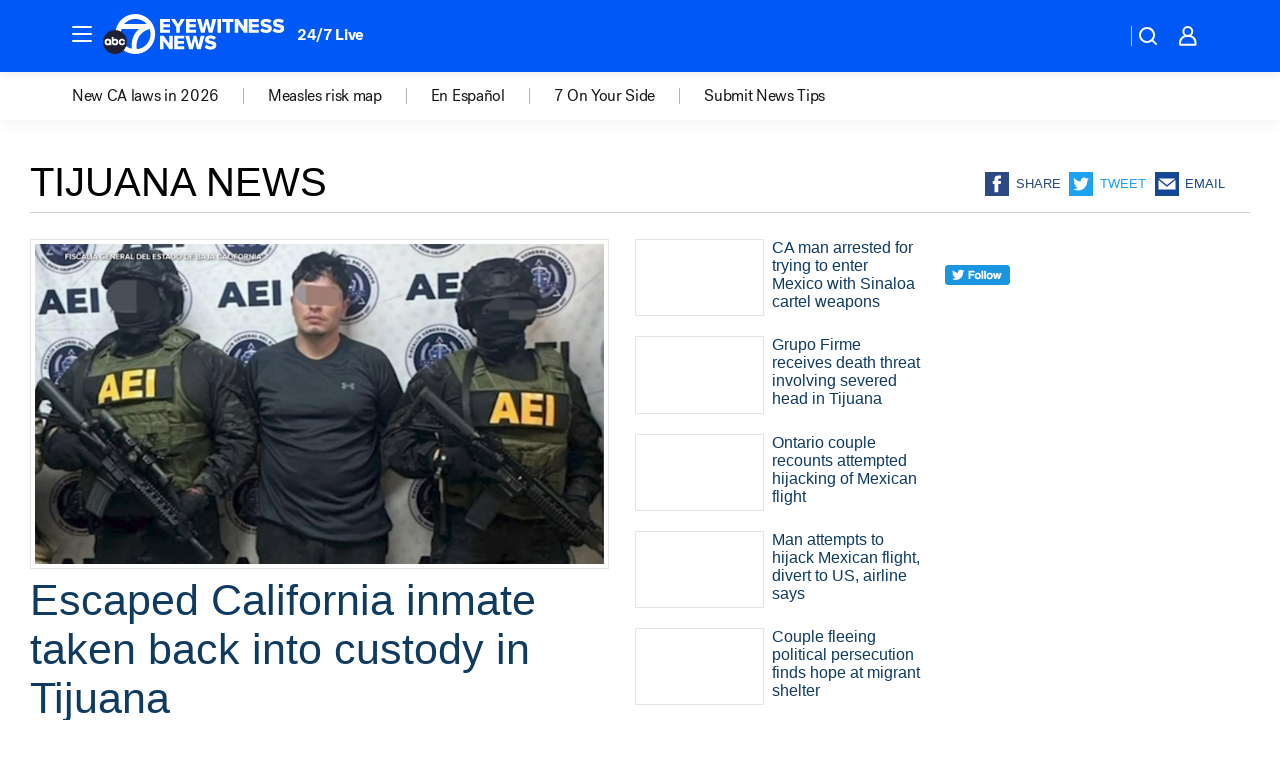

--- FILE ---
content_type: text/html; charset=utf-8
request_url: https://abc7.com/place/tijuana/
body_size: 53531
content:

        <!DOCTYPE html>
        <html lang="en" lang="en">
            <head>
                <!-- ABCOTV | f848bd41852e | 6442 | fd5da0b872507b5226da6c77b73268beaabf195d | abc7.com | Sun, 18 Jan 2026 11:05:59 GMT -->
                <meta charSet="utf-8" />
                <meta name="viewport" content="initial-scale=1.0, maximum-scale=3.0, user-scalable=yes" />
                <meta http-equiv="x-ua-compatible" content="IE=edge,chrome=1" />
                <meta property="og:locale" content="en_US" />
                <link href="https://cdn.abcotvs.net/abcotv" rel="preconnect" crossorigin />
                
                <link data-react-helmet="true" rel="shortcut icon" href="https://cdn.abcotvs.net/abcotv/assets/news/kabc/images/logos/favicon.ico"/><link data-react-helmet="true" rel="manifest" href="/manifest.json"/><link data-react-helmet="true" rel="alternate" href="//abc7.com/feed/" title="ABC7 Los Angeles RSS" type="application/rss+xml"/><link data-react-helmet="true" rel="canonical" href="https://abc7.com/place/tijuana/"/><link data-react-helmet="true" href="//assets-cdn.abcotvs.net/abcotv/fd5da0b87250-release-01-07-2026.3/client/abcotv/css/fusion-b7008cc0.css" rel="stylesheet"/><link data-react-helmet="true" href="//assets-cdn.abcotvs.net/abcotv/fd5da0b87250-release-01-07-2026.3/client/abcotv/css/7987-3f6c1b98.css" rel="stylesheet"/><link data-react-helmet="true" href="//assets-cdn.abcotvs.net/abcotv/fd5da0b87250-release-01-07-2026.3/client/abcotv/css/abcotv-fecb128a.css" rel="stylesheet"/><link data-react-helmet="true" href="//assets-cdn.abcotvs.net/abcotv/fd5da0b87250-release-01-07-2026.3/client/abcotv/css/7283-b8e957cb.css" rel="stylesheet"/><link data-react-helmet="true" href="//assets-cdn.abcotvs.net/abcotv/fd5da0b87250-release-01-07-2026.3/client/abcotv/css/1448-050f1822.css" rel="stylesheet"/><link data-react-helmet="true" href="//assets-cdn.abcotvs.net/abcotv/fd5da0b87250-release-01-07-2026.3/client/abcotv/css/category-e1991bb5.css" rel="stylesheet"/>
                <script>
                    window.__dataLayer = {"helpersEnabled":true,"page":{},"pzn":{},"site":{"device":"desktop","portal":"news"},"visitor":{}},
                        consentToken = window.localStorage.getItem('consentToken');

                    if (consentToken) {
                        console.log('consentToken', JSON.parse(consentToken))
                        window.__dataLayer.visitor = { consent : JSON.parse(consentToken) }; 
                    }
                </script>
                <script src="https://dcf.espn.com/TWDC-DTCI/prod/Bootstrap.js"></script>
                <link rel="preload" as="font" href="https://s.abcnews.com/assets/dtci/fonts/post-grotesk/PostGrotesk-Book.woff2" crossorigin>
<link rel="preload" as="font" href="https://s.abcnews.com/assets/dtci/fonts/post-grotesk/PostGrotesk-Bold.woff2" crossorigin>
<link rel="preload" as="font" href="https://s.abcnews.com/assets/dtci/fonts/post-grotesk/PostGrotesk-Medium.woff2" crossorigin>
                <script src="//assets-cdn.abcotvs.net/abcotv/fd5da0b87250-release-01-07-2026.3/client/abcotv/runtime-c4323775.js" defer></script><script src="//assets-cdn.abcotvs.net/abcotv/fd5da0b87250-release-01-07-2026.3/client/abcotv/7987-f74ef4ce.js" defer></script><script src="//assets-cdn.abcotvs.net/abcotv/fd5da0b87250-release-01-07-2026.3/client/abcotv/507-c7ed365d.js" defer></script><script src="//assets-cdn.abcotvs.net/abcotv/fd5da0b87250-release-01-07-2026.3/client/abcotv/3983-52fca2ae.js" defer></script><script src="//assets-cdn.abcotvs.net/abcotv/fd5da0b87250-release-01-07-2026.3/client/abcotv/3167-7e4aed9e.js" defer></script><script src="//assets-cdn.abcotvs.net/abcotv/fd5da0b87250-release-01-07-2026.3/client/abcotv/7941-9801ff90.js" defer></script><script src="//assets-cdn.abcotvs.net/abcotv/fd5da0b87250-release-01-07-2026.3/client/abcotv/7283-f183b0f8.js" defer></script><script src="//assets-cdn.abcotvs.net/abcotv/fd5da0b87250-release-01-07-2026.3/client/abcotv/8814-1b0f7fe4.js" defer></script><script src="//assets-cdn.abcotvs.net/abcotv/fd5da0b87250-release-01-07-2026.3/client/abcotv/1448-2aac00e4.js" defer></script>
                <link rel="prefetch" href="//assets-cdn.abcotvs.net/abcotv/fd5da0b87250-release-01-07-2026.3/client/abcotv/_manifest.js" as="script" /><link rel="prefetch" href="//assets-cdn.abcotvs.net/abcotv/fd5da0b87250-release-01-07-2026.3/client/abcotv/abcotv-4118a266.js" as="script" />
<link rel="prefetch" href="//assets-cdn.abcotvs.net/abcotv/fd5da0b87250-release-01-07-2026.3/client/abcotv/category-5572c423.js" as="script" />
                <title data-react-helmet="true">Tijuana News - ABC7 Los Angeles</title>
                <meta data-react-helmet="true" name="description" content="tijuana news stories - get the latest updates from ABC7."/><meta data-react-helmet="true" property="fb:app_id" content="1422894341291785"/><meta data-react-helmet="true" property="fb:pages" content="38245492451"/><meta data-react-helmet="true" property="og:site_name" content="ABC7 Los Angeles"/><meta data-react-helmet="true" property="og:url" content="https://abc7.com/place/tijuana/"/><meta data-react-helmet="true" property="og:title" content="Tijuana News"/><meta data-react-helmet="true" property="og:description" content="tijuana news stories - get the latest updates from ABC7."/><meta data-react-helmet="true" property="og:image" content="https://cdn.abcotvs.net/abcotv/assets/news/kabc/images/logos/default_800x450.jpg"/><meta data-react-helmet="true" property="og:type" content="website"/><meta data-react-helmet="true" name="twitter:site" content="@abc7"/><meta data-react-helmet="true" name="twitter:creator" content="@abc7"/><meta data-react-helmet="true" name="twitter:url" content="https://abc7.com/place/tijuana/"/><meta data-react-helmet="true" name="twitter:title" content="Tijuana News"/><meta data-react-helmet="true" name="twitter:description" content="tijuana news stories - get the latest updates from ABC7."/><meta data-react-helmet="true" name="twitter:card" content="summary"/><meta data-react-helmet="true" name="twitter:image" content="https://cdn.abcotvs.net/abcotv/assets/news/kabc/images/logos/default_800x450.jpg"/><meta data-react-helmet="true" name="twitter:app:name:iphone" content="kabc"/><meta data-react-helmet="true" name="twitter:app:id:iphone" content="405387506"/><meta data-react-helmet="true" name="twitter:app:name:googleplay" content="kabc"/><meta data-react-helmet="true" name="twitter:app:id:googleplay" content="com.abclocal.kabc.news"/><meta data-react-helmet="true" name="title" content="Tijuana News"/><meta data-react-helmet="true" name="medium" content="website"/>
                <script data-react-helmet="true" src="https://scripts.webcontentassessor.com/scripts/fea4ac1291b1ab4b9e08331b030dbfca29ba761aae7f184704ffd867755688c0"></script>
                
                <script data-rum-type="legacy" data-rum-pct="100">(() => {function gc(n){n=document.cookie.match("(^|;) ?"+n+"=([^;]*)(;|$)");return n?n[2]:null}function sc(n){document.cookie=n}function smpl(n){n/=100;return!!n&&Math.random()<=n}var _nr=!1,_nrCookie=gc("_nr");null!==_nrCookie?"1"===_nrCookie&&(_nr=!0):smpl(100)?(_nr=!0,sc("_nr=1; path=/")):(_nr=!1,sc("_nr=0; path=/"));_nr && (() => {;window.NREUM||(NREUM={});NREUM.init={distributed_tracing:{enabled:true},privacy:{cookies_enabled:true},ajax:{deny_list:["bam.nr-data.net"]}};;NREUM.info = {"beacon":"bam.nr-data.net","errorBeacon":"bam.nr-data.net","sa":1,"licenseKey":"5985ced6ff","applicationID":"367459870"};__nr_require=function(t,e,n){function r(n){if(!e[n]){var o=e[n]={exports:{}};t[n][0].call(o.exports,function(e){var o=t[n][1][e];return r(o||e)},o,o.exports)}return e[n].exports}if("function"==typeof __nr_require)return __nr_require;for(var o=0;o<n.length;o++)r(n[o]);return r}({1:[function(t,e,n){function r(t){try{s.console&&console.log(t)}catch(e){}}var o,i=t("ee"),a=t(31),s={};try{o=localStorage.getItem("__nr_flags").split(","),console&&"function"==typeof console.log&&(s.console=!0,o.indexOf("dev")!==-1&&(s.dev=!0),o.indexOf("nr_dev")!==-1&&(s.nrDev=!0))}catch(c){}s.nrDev&&i.on("internal-error",function(t){r(t.stack)}),s.dev&&i.on("fn-err",function(t,e,n){r(n.stack)}),s.dev&&(r("NR AGENT IN DEVELOPMENT MODE"),r("flags: "+a(s,function(t,e){return t}).join(", ")))},{}],2:[function(t,e,n){function r(t,e,n,r,s){try{l?l-=1:o(s||new UncaughtException(t,e,n),!0)}catch(f){try{i("ierr",[f,c.now(),!0])}catch(d){}}return"function"==typeof u&&u.apply(this,a(arguments))}function UncaughtException(t,e,n){this.message=t||"Uncaught error with no additional information",this.sourceURL=e,this.line=n}function o(t,e){var n=e?null:c.now();i("err",[t,n])}var i=t("handle"),a=t(32),s=t("ee"),c=t("loader"),f=t("gos"),u=window.onerror,d=!1,p="nr@seenError";if(!c.disabled){var l=0;c.features.err=!0,t(1),window.onerror=r;try{throw new Error}catch(h){"stack"in h&&(t(14),t(13),"addEventListener"in window&&t(7),c.xhrWrappable&&t(15),d=!0)}s.on("fn-start",function(t,e,n){d&&(l+=1)}),s.on("fn-err",function(t,e,n){d&&!n[p]&&(f(n,p,function(){return!0}),this.thrown=!0,o(n))}),s.on("fn-end",function(){d&&!this.thrown&&l>0&&(l-=1)}),s.on("internal-error",function(t){i("ierr",[t,c.now(),!0])})}},{}],3:[function(t,e,n){var r=t("loader");r.disabled||(r.features.ins=!0)},{}],4:[function(t,e,n){function r(){U++,L=g.hash,this[u]=y.now()}function o(){U--,g.hash!==L&&i(0,!0);var t=y.now();this[h]=~~this[h]+t-this[u],this[d]=t}function i(t,e){E.emit("newURL",[""+g,e])}function a(t,e){t.on(e,function(){this[e]=y.now()})}var s="-start",c="-end",f="-body",u="fn"+s,d="fn"+c,p="cb"+s,l="cb"+c,h="jsTime",m="fetch",v="addEventListener",w=window,g=w.location,y=t("loader");if(w[v]&&y.xhrWrappable&&!y.disabled){var x=t(11),b=t(12),E=t(9),R=t(7),O=t(14),T=t(8),S=t(15),P=t(10),M=t("ee"),C=M.get("tracer"),N=t(23);t(17),y.features.spa=!0;var L,U=0;M.on(u,r),b.on(p,r),P.on(p,r),M.on(d,o),b.on(l,o),P.on(l,o),M.buffer([u,d,"xhr-resolved"]),R.buffer([u]),O.buffer(["setTimeout"+c,"clearTimeout"+s,u]),S.buffer([u,"new-xhr","send-xhr"+s]),T.buffer([m+s,m+"-done",m+f+s,m+f+c]),E.buffer(["newURL"]),x.buffer([u]),b.buffer(["propagate",p,l,"executor-err","resolve"+s]),C.buffer([u,"no-"+u]),P.buffer(["new-jsonp","cb-start","jsonp-error","jsonp-end"]),a(T,m+s),a(T,m+"-done"),a(P,"new-jsonp"),a(P,"jsonp-end"),a(P,"cb-start"),E.on("pushState-end",i),E.on("replaceState-end",i),w[v]("hashchange",i,N(!0)),w[v]("load",i,N(!0)),w[v]("popstate",function(){i(0,U>1)},N(!0))}},{}],5:[function(t,e,n){function r(){var t=new PerformanceObserver(function(t,e){var n=t.getEntries();s(v,[n])});try{t.observe({entryTypes:["resource"]})}catch(e){}}function o(t){if(s(v,[window.performance.getEntriesByType(w)]),window.performance["c"+p])try{window.performance[h](m,o,!1)}catch(t){}else try{window.performance[h]("webkit"+m,o,!1)}catch(t){}}function i(t){}if(window.performance&&window.performance.timing&&window.performance.getEntriesByType){var a=t("ee"),s=t("handle"),c=t(14),f=t(13),u=t(6),d=t(23),p="learResourceTimings",l="addEventListener",h="removeEventListener",m="resourcetimingbufferfull",v="bstResource",w="resource",g="-start",y="-end",x="fn"+g,b="fn"+y,E="bstTimer",R="pushState",O=t("loader");if(!O.disabled){O.features.stn=!0,t(9),"addEventListener"in window&&t(7);var T=NREUM.o.EV;a.on(x,function(t,e){var n=t[0];n instanceof T&&(this.bstStart=O.now())}),a.on(b,function(t,e){var n=t[0];n instanceof T&&s("bst",[n,e,this.bstStart,O.now()])}),c.on(x,function(t,e,n){this.bstStart=O.now(),this.bstType=n}),c.on(b,function(t,e){s(E,[e,this.bstStart,O.now(),this.bstType])}),f.on(x,function(){this.bstStart=O.now()}),f.on(b,function(t,e){s(E,[e,this.bstStart,O.now(),"requestAnimationFrame"])}),a.on(R+g,function(t){this.time=O.now(),this.startPath=location.pathname+location.hash}),a.on(R+y,function(t){s("bstHist",[location.pathname+location.hash,this.startPath,this.time])}),u()?(s(v,[window.performance.getEntriesByType("resource")]),r()):l in window.performance&&(window.performance["c"+p]?window.performance[l](m,o,d(!1)):window.performance[l]("webkit"+m,o,d(!1))),document[l]("scroll",i,d(!1)),document[l]("keypress",i,d(!1)),document[l]("click",i,d(!1))}}},{}],6:[function(t,e,n){e.exports=function(){return"PerformanceObserver"in window&&"function"==typeof window.PerformanceObserver}},{}],7:[function(t,e,n){function r(t){for(var e=t;e&&!e.hasOwnProperty(u);)e=Object.getPrototypeOf(e);e&&o(e)}function o(t){s.inPlace(t,[u,d],"-",i)}function i(t,e){return t[1]}var a=t("ee").get("events"),s=t("wrap-function")(a,!0),c=t("gos"),f=XMLHttpRequest,u="addEventListener",d="removeEventListener";e.exports=a,"getPrototypeOf"in Object?(r(document),r(window),r(f.prototype)):f.prototype.hasOwnProperty(u)&&(o(window),o(f.prototype)),a.on(u+"-start",function(t,e){var n=t[1];if(null!==n&&("function"==typeof n||"object"==typeof n)){var r=c(n,"nr@wrapped",function(){function t(){if("function"==typeof n.handleEvent)return n.handleEvent.apply(n,arguments)}var e={object:t,"function":n}[typeof n];return e?s(e,"fn-",null,e.name||"anonymous"):n});this.wrapped=t[1]=r}}),a.on(d+"-start",function(t){t[1]=this.wrapped||t[1]})},{}],8:[function(t,e,n){function r(t,e,n){var r=t[e];"function"==typeof r&&(t[e]=function(){var t=i(arguments),e={};o.emit(n+"before-start",[t],e);var a;e[m]&&e[m].dt&&(a=e[m].dt);var s=r.apply(this,t);return o.emit(n+"start",[t,a],s),s.then(function(t){return o.emit(n+"end",[null,t],s),t},function(t){throw o.emit(n+"end",[t],s),t})})}var o=t("ee").get("fetch"),i=t(32),a=t(31);e.exports=o;var s=window,c="fetch-",f=c+"body-",u=["arrayBuffer","blob","json","text","formData"],d=s.Request,p=s.Response,l=s.fetch,h="prototype",m="nr@context";d&&p&&l&&(a(u,function(t,e){r(d[h],e,f),r(p[h],e,f)}),r(s,"fetch",c),o.on(c+"end",function(t,e){var n=this;if(e){var r=e.headers.get("content-length");null!==r&&(n.rxSize=r),o.emit(c+"done",[null,e],n)}else o.emit(c+"done",[t],n)}))},{}],9:[function(t,e,n){var r=t("ee").get("history"),o=t("wrap-function")(r);e.exports=r;var i=window.history&&window.history.constructor&&window.history.constructor.prototype,a=window.history;i&&i.pushState&&i.replaceState&&(a=i),o.inPlace(a,["pushState","replaceState"],"-")},{}],10:[function(t,e,n){function r(t){function e(){f.emit("jsonp-end",[],l),t.removeEventListener("load",e,c(!1)),t.removeEventListener("error",n,c(!1))}function n(){f.emit("jsonp-error",[],l),f.emit("jsonp-end",[],l),t.removeEventListener("load",e,c(!1)),t.removeEventListener("error",n,c(!1))}var r=t&&"string"==typeof t.nodeName&&"script"===t.nodeName.toLowerCase();if(r){var o="function"==typeof t.addEventListener;if(o){var a=i(t.src);if(a){var d=s(a),p="function"==typeof d.parent[d.key];if(p){var l={};u.inPlace(d.parent,[d.key],"cb-",l),t.addEventListener("load",e,c(!1)),t.addEventListener("error",n,c(!1)),f.emit("new-jsonp",[t.src],l)}}}}}function o(){return"addEventListener"in window}function i(t){var e=t.match(d);return e?e[1]:null}function a(t,e){var n=t.match(l),r=n[1],o=n[3];return o?a(o,e[r]):e[r]}function s(t){var e=t.match(p);return e&&e.length>=3?{key:e[2],parent:a(e[1],window)}:{key:t,parent:window}}var c=t(23),f=t("ee").get("jsonp"),u=t("wrap-function")(f);if(e.exports=f,o()){var d=/[?&](?:callback|cb)=([^&#]+)/,p=/(.*).([^.]+)/,l=/^(w+)(.|$)(.*)$/,h=["appendChild","insertBefore","replaceChild"];Node&&Node.prototype&&Node.prototype.appendChild?u.inPlace(Node.prototype,h,"dom-"):(u.inPlace(HTMLElement.prototype,h,"dom-"),u.inPlace(HTMLHeadElement.prototype,h,"dom-"),u.inPlace(HTMLBodyElement.prototype,h,"dom-")),f.on("dom-start",function(t){r(t[0])})}},{}],11:[function(t,e,n){var r=t("ee").get("mutation"),o=t("wrap-function")(r),i=NREUM.o.MO;e.exports=r,i&&(window.MutationObserver=function(t){return this instanceof i?new i(o(t,"fn-")):i.apply(this,arguments)},MutationObserver.prototype=i.prototype)},{}],12:[function(t,e,n){function r(t){var e=i.context(),n=s(t,"executor-",e,null,!1),r=new f(n);return i.context(r).getCtx=function(){return e},r}var o=t("wrap-function"),i=t("ee").get("promise"),a=t("ee").getOrSetContext,s=o(i),c=t(31),f=NREUM.o.PR;e.exports=i,f&&(window.Promise=r,["all","race"].forEach(function(t){var e=f[t];f[t]=function(n){function r(t){return function(){i.emit("propagate",[null,!o],a,!1,!1),o=o||!t}}var o=!1;c(n,function(e,n){Promise.resolve(n).then(r("all"===t),r(!1))});var a=e.apply(f,arguments),s=f.resolve(a);return s}}),["resolve","reject"].forEach(function(t){var e=f[t];f[t]=function(t){var n=e.apply(f,arguments);return t!==n&&i.emit("propagate",[t,!0],n,!1,!1),n}}),f.prototype["catch"]=function(t){return this.then(null,t)},f.prototype=Object.create(f.prototype,{constructor:{value:r}}),c(Object.getOwnPropertyNames(f),function(t,e){try{r[e]=f[e]}catch(n){}}),o.wrapInPlace(f.prototype,"then",function(t){return function(){var e=this,n=o.argsToArray.apply(this,arguments),r=a(e);r.promise=e,n[0]=s(n[0],"cb-",r,null,!1),n[1]=s(n[1],"cb-",r,null,!1);var c=t.apply(this,n);return r.nextPromise=c,i.emit("propagate",[e,!0],c,!1,!1),c}}),i.on("executor-start",function(t){t[0]=s(t[0],"resolve-",this,null,!1),t[1]=s(t[1],"resolve-",this,null,!1)}),i.on("executor-err",function(t,e,n){t[1](n)}),i.on("cb-end",function(t,e,n){i.emit("propagate",[n,!0],this.nextPromise,!1,!1)}),i.on("propagate",function(t,e,n){this.getCtx&&!e||(this.getCtx=function(){if(t instanceof Promise)var e=i.context(t);return e&&e.getCtx?e.getCtx():this})}),r.toString=function(){return""+f})},{}],13:[function(t,e,n){var r=t("ee").get("raf"),o=t("wrap-function")(r),i="equestAnimationFrame";e.exports=r,o.inPlace(window,["r"+i,"mozR"+i,"webkitR"+i,"msR"+i],"raf-"),r.on("raf-start",function(t){t[0]=o(t[0],"fn-")})},{}],14:[function(t,e,n){function r(t,e,n){t[0]=a(t[0],"fn-",null,n)}function o(t,e,n){this.method=n,this.timerDuration=isNaN(t[1])?0:+t[1],t[0]=a(t[0],"fn-",this,n)}var i=t("ee").get("timer"),a=t("wrap-function")(i),s="setTimeout",c="setInterval",f="clearTimeout",u="-start",d="-";e.exports=i,a.inPlace(window,[s,"setImmediate"],s+d),a.inPlace(window,[c],c+d),a.inPlace(window,[f,"clearImmediate"],f+d),i.on(c+u,r),i.on(s+u,o)},{}],15:[function(t,e,n){function r(t,e){d.inPlace(e,["onreadystatechange"],"fn-",s)}function o(){var t=this,e=u.context(t);t.readyState>3&&!e.resolved&&(e.resolved=!0,u.emit("xhr-resolved",[],t)),d.inPlace(t,y,"fn-",s)}function i(t){x.push(t),m&&(E?E.then(a):w?w(a):(R=-R,O.data=R))}function a(){for(var t=0;t<x.length;t++)r([],x[t]);x.length&&(x=[])}function s(t,e){return e}function c(t,e){for(var n in t)e[n]=t[n];return e}t(7);var f=t("ee"),u=f.get("xhr"),d=t("wrap-function")(u),p=t(23),l=NREUM.o,h=l.XHR,m=l.MO,v=l.PR,w=l.SI,g="readystatechange",y=["onload","onerror","onabort","onloadstart","onloadend","onprogress","ontimeout"],x=[];e.exports=u;var b=window.XMLHttpRequest=function(t){var e=new h(t);try{u.emit("new-xhr",[e],e),e.addEventListener(g,o,p(!1))}catch(n){try{u.emit("internal-error",[n])}catch(r){}}return e};if(c(h,b),b.prototype=h.prototype,d.inPlace(b.prototype,["open","send"],"-xhr-",s),u.on("send-xhr-start",function(t,e){r(t,e),i(e)}),u.on("open-xhr-start",r),m){var E=v&&v.resolve();if(!w&&!v){var R=1,O=document.createTextNode(R);new m(a).observe(O,{characterData:!0})}}else f.on("fn-end",function(t){t[0]&&t[0].type===g||a()})},{}],16:[function(t,e,n){function r(t){if(!s(t))return null;var e=window.NREUM;if(!e.loader_config)return null;var n=(e.loader_config.accountID||"").toString()||null,r=(e.loader_config.agentID||"").toString()||null,f=(e.loader_config.trustKey||"").toString()||null;if(!n||!r)return null;var h=l.generateSpanId(),m=l.generateTraceId(),v=Date.now(),w={spanId:h,traceId:m,timestamp:v};return(t.sameOrigin||c(t)&&p())&&(w.traceContextParentHeader=o(h,m),w.traceContextStateHeader=i(h,v,n,r,f)),(t.sameOrigin&&!u()||!t.sameOrigin&&c(t)&&d())&&(w.newrelicHeader=a(h,m,v,n,r,f)),w}function o(t,e){return"00-"+e+"-"+t+"-01"}function i(t,e,n,r,o){var i=0,a="",s=1,c="",f="";return o+"@nr="+i+"-"+s+"-"+n+"-"+r+"-"+t+"-"+a+"-"+c+"-"+f+"-"+e}function a(t,e,n,r,o,i){var a="btoa"in window&&"function"==typeof window.btoa;if(!a)return null;var s={v:[0,1],d:{ty:"Browser",ac:r,ap:o,id:t,tr:e,ti:n}};return i&&r!==i&&(s.d.tk=i),btoa(JSON.stringify(s))}function s(t){return f()&&c(t)}function c(t){var e=!1,n={};if("init"in NREUM&&"distributed_tracing"in NREUM.init&&(n=NREUM.init.distributed_tracing),t.sameOrigin)e=!0;else if(n.allowed_origins instanceof Array)for(var r=0;r<n.allowed_origins.length;r++){var o=h(n.allowed_origins[r]);if(t.hostname===o.hostname&&t.protocol===o.protocol&&t.port===o.port){e=!0;break}}return e}function f(){return"init"in NREUM&&"distributed_tracing"in NREUM.init&&!!NREUM.init.distributed_tracing.enabled}function u(){return"init"in NREUM&&"distributed_tracing"in NREUM.init&&!!NREUM.init.distributed_tracing.exclude_newrelic_header}function d(){return"init"in NREUM&&"distributed_tracing"in NREUM.init&&NREUM.init.distributed_tracing.cors_use_newrelic_header!==!1}function p(){return"init"in NREUM&&"distributed_tracing"in NREUM.init&&!!NREUM.init.distributed_tracing.cors_use_tracecontext_headers}var l=t(28),h=t(18);e.exports={generateTracePayload:r,shouldGenerateTrace:s}},{}],17:[function(t,e,n){function r(t){var e=this.params,n=this.metrics;if(!this.ended){this.ended=!0;for(var r=0;r<p;r++)t.removeEventListener(d[r],this.listener,!1);return e.protocol&&"data"===e.protocol?void g("Ajax/DataUrl/Excluded"):void(e.aborted||(n.duration=a.now()-this.startTime,this.loadCaptureCalled||4!==t.readyState?null==e.status&&(e.status=0):i(this,t),n.cbTime=this.cbTime,s("xhr",[e,n,this.startTime,this.endTime,"xhr"],this)))}}function o(t,e){var n=c(e),r=t.params;r.hostname=n.hostname,r.port=n.port,r.protocol=n.protocol,r.host=n.hostname+":"+n.port,r.pathname=n.pathname,t.parsedOrigin=n,t.sameOrigin=n.sameOrigin}function i(t,e){t.params.status=e.status;var n=v(e,t.lastSize);if(n&&(t.metrics.rxSize=n),t.sameOrigin){var r=e.getResponseHeader("X-NewRelic-App-Data");r&&(t.params.cat=r.split(", ").pop())}t.loadCaptureCalled=!0}var a=t("loader");if(a.xhrWrappable&&!a.disabled){var s=t("handle"),c=t(18),f=t(16).generateTracePayload,u=t("ee"),d=["load","error","abort","timeout"],p=d.length,l=t("id"),h=t(24),m=t(22),v=t(19),w=t(23),g=t(25).recordSupportability,y=NREUM.o.REQ,x=window.XMLHttpRequest;a.features.xhr=!0,t(15),t(8),u.on("new-xhr",function(t){var e=this;e.totalCbs=0,e.called=0,e.cbTime=0,e.end=r,e.ended=!1,e.xhrGuids={},e.lastSize=null,e.loadCaptureCalled=!1,e.params=this.params||{},e.metrics=this.metrics||{},t.addEventListener("load",function(n){i(e,t)},w(!1)),h&&(h>34||h<10)||t.addEventListener("progress",function(t){e.lastSize=t.loaded},w(!1))}),u.on("open-xhr-start",function(t){this.params={method:t[0]},o(this,t[1]),this.metrics={}}),u.on("open-xhr-end",function(t,e){"loader_config"in NREUM&&"xpid"in NREUM.loader_config&&this.sameOrigin&&e.setRequestHeader("X-NewRelic-ID",NREUM.loader_config.xpid);var n=f(this.parsedOrigin);if(n){var r=!1;n.newrelicHeader&&(e.setRequestHeader("newrelic",n.newrelicHeader),r=!0),n.traceContextParentHeader&&(e.setRequestHeader("traceparent",n.traceContextParentHeader),n.traceContextStateHeader&&e.setRequestHeader("tracestate",n.traceContextStateHeader),r=!0),r&&(this.dt=n)}}),u.on("send-xhr-start",function(t,e){var n=this.metrics,r=t[0],o=this;if(n&&r){var i=m(r);i&&(n.txSize=i)}this.startTime=a.now(),this.listener=function(t){try{"abort"!==t.type||o.loadCaptureCalled||(o.params.aborted=!0),("load"!==t.type||o.called===o.totalCbs&&(o.onloadCalled||"function"!=typeof e.onload))&&o.end(e)}catch(n){try{u.emit("internal-error",[n])}catch(r){}}};for(var s=0;s<p;s++)e.addEventListener(d[s],this.listener,w(!1))}),u.on("xhr-cb-time",function(t,e,n){this.cbTime+=t,e?this.onloadCalled=!0:this.called+=1,this.called!==this.totalCbs||!this.onloadCalled&&"function"==typeof n.onload||this.end(n)}),u.on("xhr-load-added",function(t,e){var n=""+l(t)+!!e;this.xhrGuids&&!this.xhrGuids[n]&&(this.xhrGuids[n]=!0,this.totalCbs+=1)}),u.on("xhr-load-removed",function(t,e){var n=""+l(t)+!!e;this.xhrGuids&&this.xhrGuids[n]&&(delete this.xhrGuids[n],this.totalCbs-=1)}),u.on("xhr-resolved",function(){this.endTime=a.now()}),u.on("addEventListener-end",function(t,e){e instanceof x&&"load"===t[0]&&u.emit("xhr-load-added",[t[1],t[2]],e)}),u.on("removeEventListener-end",function(t,e){e instanceof x&&"load"===t[0]&&u.emit("xhr-load-removed",[t[1],t[2]],e)}),u.on("fn-start",function(t,e,n){e instanceof x&&("onload"===n&&(this.onload=!0),("load"===(t[0]&&t[0].type)||this.onload)&&(this.xhrCbStart=a.now()))}),u.on("fn-end",function(t,e){this.xhrCbStart&&u.emit("xhr-cb-time",[a.now()-this.xhrCbStart,this.onload,e],e)}),u.on("fetch-before-start",function(t){function e(t,e){var n=!1;return e.newrelicHeader&&(t.set("newrelic",e.newrelicHeader),n=!0),e.traceContextParentHeader&&(t.set("traceparent",e.traceContextParentHeader),e.traceContextStateHeader&&t.set("tracestate",e.traceContextStateHeader),n=!0),n}var n,r=t[1]||{};"string"==typeof t[0]?n=t[0]:t[0]&&t[0].url?n=t[0].url:window.URL&&t[0]&&t[0]instanceof URL&&(n=t[0].href),n&&(this.parsedOrigin=c(n),this.sameOrigin=this.parsedOrigin.sameOrigin);var o=f(this.parsedOrigin);if(o&&(o.newrelicHeader||o.traceContextParentHeader))if("string"==typeof t[0]||window.URL&&t[0]&&t[0]instanceof URL){var i={};for(var a in r)i[a]=r[a];i.headers=new Headers(r.headers||{}),e(i.headers,o)&&(this.dt=o),t.length>1?t[1]=i:t.push(i)}else t[0]&&t[0].headers&&e(t[0].headers,o)&&(this.dt=o)}),u.on("fetch-start",function(t,e){this.params={},this.metrics={},this.startTime=a.now(),this.dt=e,t.length>=1&&(this.target=t[0]),t.length>=2&&(this.opts=t[1]);var n,r=this.opts||{},i=this.target;if("string"==typeof i?n=i:"object"==typeof i&&i instanceof y?n=i.url:window.URL&&"object"==typeof i&&i instanceof URL&&(n=i.href),o(this,n),"data"!==this.params.protocol){var s=(""+(i&&i instanceof y&&i.method||r.method||"GET")).toUpperCase();this.params.method=s,this.txSize=m(r.body)||0}}),u.on("fetch-done",function(t,e){if(this.endTime=a.now(),this.params||(this.params={}),"data"===this.params.protocol)return void g("Ajax/DataUrl/Excluded");this.params.status=e?e.status:0;var n;"string"==typeof this.rxSize&&this.rxSize.length>0&&(n=+this.rxSize);var r={txSize:this.txSize,rxSize:n,duration:a.now()-this.startTime};s("xhr",[this.params,r,this.startTime,this.endTime,"fetch"],this)})}},{}],18:[function(t,e,n){var r={};e.exports=function(t){if(t in r)return r[t];if(0===(t||"").indexOf("data:"))return{protocol:"data"};var e=document.createElement("a"),n=window.location,o={};e.href=t,o.port=e.port;var i=e.href.split("://");!o.port&&i[1]&&(o.port=i[1].split("/")[0].split("@").pop().split(":")[1]),o.port&&"0"!==o.port||(o.port="https"===i[0]?"443":"80"),o.hostname=e.hostname||n.hostname,o.pathname=e.pathname,o.protocol=i[0],"/"!==o.pathname.charAt(0)&&(o.pathname="/"+o.pathname);var a=!e.protocol||":"===e.protocol||e.protocol===n.protocol,s=e.hostname===document.domain&&e.port===n.port;return o.sameOrigin=a&&(!e.hostname||s),"/"===o.pathname&&(r[t]=o),o}},{}],19:[function(t,e,n){function r(t,e){var n=t.responseType;return"json"===n&&null!==e?e:"arraybuffer"===n||"blob"===n||"json"===n?o(t.response):"text"===n||""===n||void 0===n?o(t.responseText):void 0}var o=t(22);e.exports=r},{}],20:[function(t,e,n){function r(){}function o(t,e,n,r){return function(){return u.recordSupportability("API/"+e+"/called"),i(t+e,[f.now()].concat(s(arguments)),n?null:this,r),n?void 0:this}}var i=t("handle"),a=t(31),s=t(32),c=t("ee").get("tracer"),f=t("loader"),u=t(25),d=NREUM;"undefined"==typeof window.newrelic&&(newrelic=d);var p=["setPageViewName","setCustomAttribute","setErrorHandler","finished","addToTrace","inlineHit","addRelease"],l="api-",h=l+"ixn-";a(p,function(t,e){d[e]=o(l,e,!0,"api")}),d.addPageAction=o(l,"addPageAction",!0),d.setCurrentRouteName=o(l,"routeName",!0),e.exports=newrelic,d.interaction=function(){return(new r).get()};var m=r.prototype={createTracer:function(t,e){var n={},r=this,o="function"==typeof e;return i(h+"tracer",[f.now(),t,n],r),function(){if(c.emit((o?"":"no-")+"fn-start",[f.now(),r,o],n),o)try{return e.apply(this,arguments)}catch(t){throw c.emit("fn-err",[arguments,this,t],n),t}finally{c.emit("fn-end",[f.now()],n)}}}};a("actionText,setName,setAttribute,save,ignore,onEnd,getContext,end,get".split(","),function(t,e){m[e]=o(h,e)}),newrelic.noticeError=function(t,e){"string"==typeof t&&(t=new Error(t)),u.recordSupportability("API/noticeError/called"),i("err",[t,f.now(),!1,e])}},{}],21:[function(t,e,n){function r(t){if(NREUM.init){for(var e=NREUM.init,n=t.split("."),r=0;r<n.length-1;r++)if(e=e[n[r]],"object"!=typeof e)return;return e=e[n[n.length-1]]}}e.exports={getConfiguration:r}},{}],22:[function(t,e,n){e.exports=function(t){if("string"==typeof t&&t.length)return t.length;if("object"==typeof t){if("undefined"!=typeof ArrayBuffer&&t instanceof ArrayBuffer&&t.byteLength)return t.byteLength;if("undefined"!=typeof Blob&&t instanceof Blob&&t.size)return t.size;if(!("undefined"!=typeof FormData&&t instanceof FormData))try{return JSON.stringify(t).length}catch(e){return}}}},{}],23:[function(t,e,n){var r=!1;try{var o=Object.defineProperty({},"passive",{get:function(){r=!0}});window.addEventListener("testPassive",null,o),window.removeEventListener("testPassive",null,o)}catch(i){}e.exports=function(t){return r?{passive:!0,capture:!!t}:!!t}},{}],24:[function(t,e,n){var r=0,o=navigator.userAgent.match(/Firefox[/s](d+.d+)/);o&&(r=+o[1]),e.exports=r},{}],25:[function(t,e,n){function r(t,e){var n=[a,t,{name:t},e];return i("storeMetric",n,null,"api"),n}function o(t,e){var n=[s,t,{name:t},e];return i("storeEventMetrics",n,null,"api"),n}var i=t("handle"),a="sm",s="cm";e.exports={constants:{SUPPORTABILITY_METRIC:a,CUSTOM_METRIC:s},recordSupportability:r,recordCustom:o}},{}],26:[function(t,e,n){function r(){return s.exists&&performance.now?Math.round(performance.now()):(i=Math.max((new Date).getTime(),i))-a}function o(){return i}var i=(new Date).getTime(),a=i,s=t(33);e.exports=r,e.exports.offset=a,e.exports.getLastTimestamp=o},{}],27:[function(t,e,n){function r(t,e){var n=t.getEntries();n.forEach(function(t){"first-paint"===t.name?l("timing",["fp",Math.floor(t.startTime)]):"first-contentful-paint"===t.name&&l("timing",["fcp",Math.floor(t.startTime)])})}function o(t,e){var n=t.getEntries();if(n.length>0){var r=n[n.length-1];if(f&&f<r.startTime)return;var o=[r],i=a({});i&&o.push(i),l("lcp",o)}}function i(t){t.getEntries().forEach(function(t){t.hadRecentInput||l("cls",[t])})}function a(t){var e=navigator.connection||navigator.mozConnection||navigator.webkitConnection;if(e)return e.type&&(t["net-type"]=e.type),e.effectiveType&&(t["net-etype"]=e.effectiveType),e.rtt&&(t["net-rtt"]=e.rtt),e.downlink&&(t["net-dlink"]=e.downlink),t}function s(t){if(t instanceof w&&!y){var e=Math.round(t.timeStamp),n={type:t.type};a(n),e<=h.now()?n.fid=h.now()-e:e>h.offset&&e<=Date.now()?(e-=h.offset,n.fid=h.now()-e):e=h.now(),y=!0,l("timing",["fi",e,n])}}function c(t){"hidden"===t&&(f=h.now(),l("pageHide",[f]))}if(!("init"in NREUM&&"page_view_timing"in NREUM.init&&"enabled"in NREUM.init.page_view_timing&&NREUM.init.page_view_timing.enabled===!1)){var f,u,d,p,l=t("handle"),h=t("loader"),m=t(30),v=t(23),w=NREUM.o.EV;if("PerformanceObserver"in window&&"function"==typeof window.PerformanceObserver){u=new PerformanceObserver(r);try{u.observe({entryTypes:["paint"]})}catch(g){}d=new PerformanceObserver(o);try{d.observe({entryTypes:["largest-contentful-paint"]})}catch(g){}p=new PerformanceObserver(i);try{p.observe({type:"layout-shift",buffered:!0})}catch(g){}}if("addEventListener"in document){var y=!1,x=["click","keydown","mousedown","pointerdown","touchstart"];x.forEach(function(t){document.addEventListener(t,s,v(!1))})}m(c)}},{}],28:[function(t,e,n){function r(){function t(){return e?15&e[n++]:16*Math.random()|0}var e=null,n=0,r=window.crypto||window.msCrypto;r&&r.getRandomValues&&(e=r.getRandomValues(new Uint8Array(31)));for(var o,i="xxxxxxxx-xxxx-4xxx-yxxx-xxxxxxxxxxxx",a="",s=0;s<i.length;s++)o=i[s],"x"===o?a+=t().toString(16):"y"===o?(o=3&t()|8,a+=o.toString(16)):a+=o;return a}function o(){return a(16)}function i(){return a(32)}function a(t){function e(){return n?15&n[r++]:16*Math.random()|0}var n=null,r=0,o=window.crypto||window.msCrypto;o&&o.getRandomValues&&Uint8Array&&(n=o.getRandomValues(new Uint8Array(t)));for(var i=[],a=0;a<t;a++)i.push(e().toString(16));return i.join("")}e.exports={generateUuid:r,generateSpanId:o,generateTraceId:i}},{}],29:[function(t,e,n){function r(t,e){if(!o)return!1;if(t!==o)return!1;if(!e)return!0;if(!i)return!1;for(var n=i.split("."),r=e.split("."),a=0;a<r.length;a++)if(r[a]!==n[a])return!1;return!0}var o=null,i=null,a=/Version\/(\S+)\s+Safari/;if(navigator.userAgent){var s=navigator.userAgent,c=s.match(a);c&&s.indexOf("Chrome")===-1&&s.indexOf("Chromium")===-1&&(o="Safari",i=c[1])}e.exports={agent:o,version:i,match:r}},{}],30:[function(t,e,n){function r(t){function e(){t(s&&document[s]?document[s]:document[i]?"hidden":"visible")}"addEventListener"in document&&a&&document.addEventListener(a,e,o(!1))}var o=t(23);e.exports=r;var i,a,s;"undefined"!=typeof document.hidden?(i="hidden",a="visibilitychange",s="visibilityState"):"undefined"!=typeof document.msHidden?(i="msHidden",a="msvisibilitychange"):"undefined"!=typeof document.webkitHidden&&(i="webkitHidden",a="webkitvisibilitychange",s="webkitVisibilityState")},{}],31:[function(t,e,n){function r(t,e){var n=[],r="",i=0;for(r in t)o.call(t,r)&&(n[i]=e(r,t[r]),i+=1);return n}var o=Object.prototype.hasOwnProperty;e.exports=r},{}],32:[function(t,e,n){function r(t,e,n){e||(e=0),"undefined"==typeof n&&(n=t?t.length:0);for(var r=-1,o=n-e||0,i=Array(o<0?0:o);++r<o;)i[r]=t[e+r];return i}e.exports=r},{}],33:[function(t,e,n){e.exports={exists:"undefined"!=typeof window.performance&&window.performance.timing&&"undefined"!=typeof window.performance.timing.navigationStart}},{}],ee:[function(t,e,n){function r(){}function o(t){function e(t){return t&&t instanceof r?t:t?f(t,c,a):a()}function n(n,r,o,i,a){if(a!==!1&&(a=!0),!l.aborted||i){t&&a&&t(n,r,o);for(var s=e(o),c=m(n),f=c.length,u=0;u<f;u++)c[u].apply(s,r);var p=d[y[n]];return p&&p.push([x,n,r,s]),s}}function i(t,e){g[t]=m(t).concat(e)}function h(t,e){var n=g[t];if(n)for(var r=0;r<n.length;r++)n[r]===e&&n.splice(r,1)}function m(t){return g[t]||[]}function v(t){return p[t]=p[t]||o(n)}function w(t,e){l.aborted||u(t,function(t,n){e=e||"feature",y[n]=e,e in d||(d[e]=[])})}var g={},y={},x={on:i,addEventListener:i,removeEventListener:h,emit:n,get:v,listeners:m,context:e,buffer:w,abort:s,aborted:!1};return x}function i(t){return f(t,c,a)}function a(){return new r}function s(){(d.api||d.feature)&&(l.aborted=!0,d=l.backlog={})}var c="nr@context",f=t("gos"),u=t(31),d={},p={},l=e.exports=o();e.exports.getOrSetContext=i,l.backlog=d},{}],gos:[function(t,e,n){function r(t,e,n){if(o.call(t,e))return t[e];var r=n();if(Object.defineProperty&&Object.keys)try{return Object.defineProperty(t,e,{value:r,writable:!0,enumerable:!1}),r}catch(i){}return t[e]=r,r}var o=Object.prototype.hasOwnProperty;e.exports=r},{}],handle:[function(t,e,n){function r(t,e,n,r){o.buffer([t],r),o.emit(t,e,n)}var o=t("ee").get("handle");e.exports=r,r.ee=o},{}],id:[function(t,e,n){function r(t){var e=typeof t;return!t||"object"!==e&&"function"!==e?-1:t===window?0:a(t,i,function(){return o++})}var o=1,i="nr@id",a=t("gos");e.exports=r},{}],loader:[function(t,e,n){function r(){if(!T++){var t=O.info=NREUM.info,e=m.getElementsByTagName("script")[0];if(setTimeout(f.abort,3e4),!(t&&t.licenseKey&&t.applicationID&&e))return f.abort();c(E,function(e,n){t[e]||(t[e]=n)});var n=a();s("mark",["onload",n+O.offset],null,"api"),s("timing",["load",n]);var r=m.createElement("script");0===t.agent.indexOf("http://")||0===t.agent.indexOf("https://")?r.src=t.agent:r.src=l+"://"+t.agent,e.parentNode.insertBefore(r,e)}}function o(){"complete"===m.readyState&&i()}function i(){s("mark",["domContent",a()+O.offset],null,"api")}var a=t(26),s=t("handle"),c=t(31),f=t("ee"),u=t(29),d=t(21),p=t(23),l=d.getConfiguration("ssl")===!1?"http":"https",h=window,m=h.document,v="addEventListener",w="attachEvent",g=h.XMLHttpRequest,y=g&&g.prototype,x=!1;NREUM.o={ST:setTimeout,SI:h.setImmediate,CT:clearTimeout,XHR:g,REQ:h.Request,EV:h.Event,PR:h.Promise,MO:h.MutationObserver};var b=""+location,E={beacon:"bam.nr-data.net",errorBeacon:"bam.nr-data.net",agent:"js-agent.newrelic.com/nr-spa-1216.min.js"},R=g&&y&&y[v]&&!/CriOS/.test(navigator.userAgent),O=e.exports={offset:a.getLastTimestamp(),now:a,origin:b,features:{},xhrWrappable:R,userAgent:u,disabled:x};if(!x){t(20),t(27),m[v]?(m[v]("DOMContentLoaded",i,p(!1)),h[v]("load",r,p(!1))):(m[w]("onreadystatechange",o),h[w]("onload",r)),s("mark",["firstbyte",a.getLastTimestamp()],null,"api");var T=0}},{}],"wrap-function":[function(t,e,n){function r(t,e){function n(e,n,r,c,f){function nrWrapper(){var i,a,u,p;try{a=this,i=d(arguments),u="function"==typeof r?r(i,a):r||{}}catch(l){o([l,"",[i,a,c],u],t)}s(n+"start",[i,a,c],u,f);try{return p=e.apply(a,i)}catch(h){throw s(n+"err",[i,a,h],u,f),h}finally{s(n+"end",[i,a,p],u,f)}}return a(e)?e:(n||(n=""),nrWrapper[p]=e,i(e,nrWrapper,t),nrWrapper)}function r(t,e,r,o,i){r||(r="");var s,c,f,u="-"===r.charAt(0);for(f=0;f<e.length;f++)c=e[f],s=t[c],a(s)||(t[c]=n(s,u?c+r:r,o,c,i))}function s(n,r,i,a){if(!h||e){var s=h;h=!0;try{t.emit(n,r,i,e,a)}catch(c){o([c,n,r,i],t)}h=s}}return t||(t=u),n.inPlace=r,n.flag=p,n}function o(t,e){e||(e=u);try{e.emit("internal-error",t)}catch(n){}}function i(t,e,n){if(Object.defineProperty&&Object.keys)try{var r=Object.keys(t);return r.forEach(function(n){Object.defineProperty(e,n,{get:function(){return t[n]},set:function(e){return t[n]=e,e}})}),e}catch(i){o([i],n)}for(var a in t)l.call(t,a)&&(e[a]=t[a]);return e}function a(t){return!(t&&t instanceof Function&&t.apply&&!t[p])}function s(t,e){var n=e(t);return n[p]=t,i(t,n,u),n}function c(t,e,n){var r=t[e];t[e]=s(r,n)}function f(){for(var t=arguments.length,e=new Array(t),n=0;n<t;++n)e[n]=arguments[n];return e}var u=t("ee"),d=t(32),p="nr@original",l=Object.prototype.hasOwnProperty,h=!1;e.exports=r,e.exports.wrapFunction=s,e.exports.wrapInPlace=c,e.exports.argsToArray=f},{}]},{},["loader",2,17,5,3,4]);;NREUM.info={"beacon":"bam.nr-data.net","errorBeacon":"bam.nr-data.net","sa":1,"licenseKey":"8d01ff17d1","applicationID":"415461361"}})();})();</script>
                <link href="//assets-cdn.abcotvs.net" rel="preconnect" />
                <link href="https://cdn.abcotvs.net/abcotv" rel="preconnect" crossorigin />
                <script>(function(){function a(a){var b,c=g.floor(65535*g.random()).toString(16);for(b=4-c.length;0<b;b--)c="0"+c;return a=(String()+a).substring(0,4),!Number.isNaN(parseInt(a,16))&&a.length?a+c.substr(a.length):c}function b(){var a=c(window.location.hostname);return a?"."+a:".go.com"}function c(a=""){var b=a.match(/[^.]+(?:.com?(?:.[a-z]{2})?|(?:.[a-z]+))?$/i);if(b&&b.length)return b[0].replace(/:[0-9]+$/,"")}function d(a,b,c,d,g,h){var i,j=!1;if(f.test(c)&&(c=c.replace(f,""),j=!0),!a||/^(?:expires|max-age|path|domain|secure)$/i.test(a))return!1;if(i=a+"="+b,g&&g instanceof Date&&(i+="; expires="+g.toUTCString()),c&&(i+="; domain="+c),d&&(i+="; path="+d),h&&(i+="; secure"),document.cookie=i,j){var k="www"+(/^./.test(c)?"":".")+c;e(a,k,d||"")}return!0}function e(a,b,c){return document.cookie=encodeURIComponent(a)+"=; expires=Thu, 01 Jan 1970 00:00:00 GMT"+(b?"; domain="+b:"")+(c?"; path="+c:""),!0}var f=/^.?www/,g=Math;(function(a){for(var b,d=a+"=",e=document.cookie.split(";"),f=0;f<e.length;f++){for(b=e[f];" "===b.charAt(0);)b=b.substring(1,b.length);if(0===b.indexOf(d))return b.substring(d.length,b.length)}return null})("SWID")||function(a){if(a){var c=new Date(Date.now());c.setFullYear(c.getFullYear()+1),d("SWID",a,b(),"/",c)}}(function(){return String()+a()+a()+"-"+a()+"-"+a("4")+"-"+a((g.floor(10*g.random())%4+8).toString(16))+"-"+a()+a()+a()}())})();</script>
            </head>
            <body class="">
                
                <div id="abcotv"><div id="fitt-analytics"><div class="bp-mobileMDPlus bp-mobileLGPlus bp-tabletPlus bp-desktopPlus bp-desktopLGPlus"><div class="wrapper category"><div id="themeProvider" class="theme-light "><section class="nav sticky topzero"><header class="VZTD lZur JhJDA tomuH qpSyx crEfr duUVQ "><div id="NavigationContainer" class="VZTD nkdHX mLASH OfbiZ gbxlc OAKIS OrkQb sHsPe lqtkC glxIO HfYhe vUYNV McMna WtEci pdYhu seFhp "><div class="VZTD ZaRVE URqSb "><div id="NavigationMenu" class="UbGlr awXxV lZur QNwmF SrhIT CSJky fKGaR MELDj bwJpP oFbxM sCAKu JmqhH LNPNz XedOc INRRi zyWBh HZYdm KUWLd ghwbF " aria-expanded="false" aria-label="Site Menu" role="button" tabindex="0"><div id="NavigationMenuIcon" class="xwYCG chWWz xItUF awXxV lZur dnyYA SGbxA CSJky klTtn TqWpy hDYpx LEjY VMTsP AqjSi krKko MdvlB SwrCi PMtn qNrLC PriDW HkWF oFFrS kGyAC "></div></div><div class="VZTD mLASH "><a href="https://abc7.com/" aria-label="ABC7 Los Angeles homepage"><img class="Hxa-d QNwmF CKa-dw " src="https://cdn.abcotvs.net/abcotv/assets/news/global/images/feature-header/kabc-lg.svg"/><img class="Hxa-d NzyJW hyWKA BKvsz " src="https://cdn.abcotvs.net/abcotv/assets/news/global/images/feature-header/kabc-sm.svg"/></a></div><div class="feature-nav-local"><div class="VZTD HNQqj ZaRVE "><span class="NzyJW bfzCU OlYnP vtZdS BnAMJ ioHuy QbACp vLCTF AyXGx ubOdK WtEci FfVOu seFhp "><a class="Ihhcd glfEG fCZkS hfDkF rUrN QNwmF eXeQK wzfDA kZHXs Mwuoo QdTjf ubOdK ACtel FfVOu hBmQi " href="https://abc7.com/watch/live/">24/7 Live</a></span><span class="NzyJW bfzCU OlYnP vtZdS BnAMJ ioHuy QbACp vLCTF AyXGx ubOdK WtEci FfVOu seFhp "><a class="Ihhcd glfEG fCZkS hfDkF rUrN QNwmF eXeQK wzfDA kZHXs Mwuoo QdTjf ubOdK ACtel FfVOu hBmQi " href="https://abc7.com/los-angeles/">Los Angeles</a></span><span class="NzyJW bfzCU OlYnP vtZdS BnAMJ ioHuy QbACp vLCTF AyXGx ubOdK WtEci FfVOu seFhp "><a class="Ihhcd glfEG fCZkS hfDkF rUrN QNwmF eXeQK wzfDA kZHXs Mwuoo QdTjf ubOdK ACtel FfVOu hBmQi " href="https://abc7.com/orange-county/">Orange County</a></span><span class="NzyJW bfzCU OlYnP vtZdS BnAMJ ioHuy QbACp vLCTF AyXGx ubOdK WtEci FfVOu seFhp "><a class="Ihhcd glfEG fCZkS hfDkF rUrN QNwmF eXeQK wzfDA kZHXs Mwuoo QdTjf ubOdK ACtel FfVOu hBmQi " href="https://abc7.com/inland-empire/">Inland Empire</a></span><span class="NzyJW bfzCU OlYnP vtZdS BnAMJ ioHuy QbACp vLCTF AyXGx ubOdK WtEci FfVOu seFhp "><a class="Ihhcd glfEG fCZkS hfDkF rUrN QNwmF eXeQK wzfDA kZHXs Mwuoo QdTjf ubOdK ACtel FfVOu hBmQi " href="https://abc7.com/ventura-county/">Ventura County</a></span><span class="NzyJW bfzCU OlYnP vtZdS BnAMJ ioHuy QbACp vLCTF AyXGx ubOdK WtEci FfVOu seFhp "><a class="Ihhcd glfEG fCZkS hfDkF rUrN QNwmF eXeQK wzfDA kZHXs Mwuoo QdTjf ubOdK ACtel FfVOu hBmQi " href="https://abc7.com/california/">California</a></span></div></div><a class="feature-local-expand" href="#"></a></div><div class="VZTD ZaRVE "><div class="VZTD mLASH ZRifP iyxc REstn crufr EfJuX DycYT "><a class="Ihhcd glfEG fCZkS hfDkF rUrN QNwmF VZTD HNQqj tQNjZ wzfDA kZHXs hjGhr vIbgY ubOdK DTlmW FfVOu hBmQi " href="https://abc7.com/weather/" aria-label="Weather Temperature"><div class="Ihhcd glfEG fCZkS ZfQkn rUrN TJBcA ugxZf WtEci huQUD seFhp "></div><div class="mhCCg QNwmF lZur oRZBf FqYsI RoVHj gSlSZ mZWbG " style="background-image:"></div></a></div><div class="UbGlr awXxV lZur QNwmF mhCCg SrhIT CSJky fCZkS mHilG MELDj bwJpP EmnZP TSHkB JmqhH LNPNz mphTr PwViZ SQFkJ DTlmW GCxLR JrdoJ " role="button" aria-label="Open Search Overlay" tabindex="0"><svg aria-hidden="true" class="prism-Iconography prism-Iconography--menu-search kDSxb xOPbW dlJpw " focusable="false" height="1em" viewBox="0 0 24 24" width="1em" xmlns="http://www.w3.org/2000/svg" xmlns:xlink="http://www.w3.org/1999/xlink"><path fill="currentColor" d="M5 11a6 6 0 1112 0 6 6 0 01-12 0zm6-8a8 8 0 104.906 14.32l3.387 3.387a1 1 0 001.414-1.414l-3.387-3.387A8 8 0 0011 3z"></path></svg></div><a class="UbGlr awXxV lZur QNwmF mhCCg SrhIT CSJky fCZkS mHilG MELDj bwJpP EmnZP TSHkB JmqhH LNPNz mphTr PwViZ SQFkJ DTlmW GCxLR JrdoJ CKa-dw " role="button" aria-label="Open Login Modal" tabindex="0"><svg aria-hidden="true" class="prism-Iconography prism-Iconography--menu-account kDSxb xOPbW dlJpw " focusable="false" height="1em" viewBox="0 0 24 24" width="1em" xmlns="http://www.w3.org/2000/svg" xmlns:xlink="http://www.w3.org/1999/xlink"><path fill="currentColor" d="M8.333 7.444a3.444 3.444 0 116.889 0 3.444 3.444 0 01-6.89 0zm7.144 3.995a5.444 5.444 0 10-7.399 0A8.003 8.003 0 003 18.889v1.288a1.6 1.6 0 001.6 1.6h14.355a1.6 1.6 0 001.6-1.6V18.89a8.003 8.003 0 00-5.078-7.45zm-3.7 1.45H11a6 6 0 00-6 6v.889h13.555v-.89a6 6 0 00-6-6h-.778z"></path></svg></a></div></div></header><div class="xItUF gFwTS "><div class="fiKAF OfbiZ gbxlc OAKIS DCuxd TRHNP lqtkC glxIO HfYhe vUYNV "><div class="bmjsw hsDdd "><div class="ihLsD VZTD fiKAF mLASH lZur "><div class="VZTD wIPHd xTell EtpKY avctS "><div class="EtpKY BcIWk lZur XYehN ztzXw BNrYb " id="kabc-subnavigation-menu-item-18330638"><h2 class="oQtGj nyteQ TKoEr VZTD NcKpY "><a class="AnchorLink EGxVT yywph DlUxc stno AZDrP nEuPq rjBgt oQtGj nyteQ SQMtl NTRyE PRQLW nikKd " tabindex="0" role="menuitem" aria-label="kabc-subnavigation-menu-item-18330638" href="https://abc7.com/post/new-california-laws-going-effect-2026-list/18272310/">New CA laws in 2026</a></h2></div><div class="RrTVU cYfNW aVGFt beQNW mdYuN uPlNC lrZJa GYydp DcwgP paZQx BNBfM "></div></div><div class="VZTD wIPHd xTell EtpKY avctS "><div class="EtpKY BcIWk lZur XYehN ztzXw BNrYb " id="kabc-subnavigation-menu-item-18408803"><h2 class="oQtGj nyteQ TKoEr VZTD NcKpY "><a class="AnchorLink EGxVT yywph DlUxc stno AZDrP nEuPq rjBgt oQtGj nyteQ SQMtl NTRyE PRQLW nikKd " tabindex="0" role="menuitem" aria-label="kabc-subnavigation-menu-item-18408803" href="https://abc7.com/post/measles-outbreak-map-how-spot-disease-risk-level-zip-code/18404987/">Measles risk map</a></h2></div><div class="RrTVU cYfNW aVGFt beQNW mdYuN uPlNC lrZJa GYydp DcwgP paZQx BNBfM "></div></div><div class="VZTD wIPHd xTell EtpKY avctS "><div class="EtpKY BcIWk lZur XYehN ztzXw BNrYb " id="kabc-subnavigation-menu-item-15432513"><h2 class="oQtGj nyteQ TKoEr VZTD NcKpY "><a class="AnchorLink EGxVT yywph DlUxc stno AZDrP nEuPq rjBgt oQtGj nyteQ SQMtl NTRyE PRQLW nikKd " tabindex="0" role="menuitem" aria-label="kabc-subnavigation-menu-item-15432513" href="https://abc7.com/espanol/">En Español</a></h2></div><div class="RrTVU cYfNW aVGFt beQNW mdYuN uPlNC lrZJa GYydp DcwgP paZQx BNBfM "></div></div><div class="VZTD wIPHd xTell EtpKY avctS "><div class="EtpKY BcIWk lZur XYehN ztzXw BNrYb " id="kabc-subnavigation-menu-item-15432515"><h2 class="oQtGj nyteQ TKoEr VZTD NcKpY "><a class="AnchorLink EGxVT yywph DlUxc stno AZDrP nEuPq rjBgt oQtGj nyteQ SQMtl NTRyE PRQLW nikKd " tabindex="0" role="menuitem" aria-label="kabc-subnavigation-menu-item-15432515" href="https://abc7.com/7onyourside/">7 On Your Side</a></h2></div><div class="RrTVU cYfNW aVGFt beQNW mdYuN uPlNC lrZJa GYydp DcwgP paZQx BNBfM "></div></div><div class="VZTD wIPHd xTell EtpKY avctS "><div class="EtpKY BcIWk lZur XYehN ztzXw BNrYb " id="kabc-subnavigation-menu-item-15432746"><h2 class="oQtGj nyteQ TKoEr VZTD NcKpY "><a class="AnchorLink EGxVT yywph DlUxc stno AZDrP nEuPq rjBgt oQtGj nyteQ SQMtl NTRyE PRQLW nikKd " tabindex="0" role="menuitem" aria-label="kabc-subnavigation-menu-item-15432746" href="https://abc7.com/post/submit-los-angeles-southern-california-news-tips-abc7-abc7eyewitness/27721/?userab=kfsn_web_player-447*variant_a_kfsn_control-1860">Submit News Tips</a></h2></div></div></div></div></div></div></section><main role="main" class="category"><div data-box-type="fitt-adbox-leaderboard1"><div class="Ad ad-slot" data-slot-type="leaderboard1" data-slot-kvps="pos=leaderboard1"></div></div><section class="page-header inner"><h1>tijuana News</h1><div data-box-type="fitt-adbox-sponsoredByLogo"><div class="Ad ad-slot" data-slot-type="sponsoredByLogo" data-slot-kvps="pos=sponsoredByLogo"></div></div><div class="social-icons small-horizontal"><ul class="social"><li class="facebook"><a href="https://www.facebook.com/sharer.php?u=https%3A%2F%2Fabc7.com%2Fplace%2Ftijuana%2F" target="_blank"><span class="text-callout">Share</span></a></li><li class="twitter"><a href="https://twitter.com/intent/tweet?url=https%3A//abc7.com/place/tijuana/&amp;text=Tijuana%20News&amp;via=abc7" target="_blank"><span class="text-callout">Tweet</span></a></li><li class="email"><a href="mailto:?subject=Tijuana%20News&amp;body=tijuana%20news%20stories%20-%20get%20the%20latest%20updates%20from%20ABC7.%20-%20https%3A//abc7.com/place/tijuana/" target="_blank"><span class="text-callout">Email</span></a></li></ul></div></section><div class="content main main-left"><div class="main-main"><section class="lead-story inner"><div class="headline-list-item has-image" data-media="video"><a class="AnchorLink" tabindex="0" target="_self" href="https://abc7.com/post/escaped-california-inmate-cesar-hernandez-taken-back-custody-tijuana/16196866/"><div class="image dynamic-loaded" data-imgsrc="https://cdn.abcotvs.com/dip/images/16196875_041825-kabc-ca-prisoner-escape.jpg?w=660&amp;r=16%3A9" data-imgalt="An inmate convicted of first-degree murder in Los Angeles County who escaped last year in Central California is now back in custody."><div class="placeholderWrapper dynamic-img"><img draggable="false" class="dynamic-img" src="https://cdn.abcotvs.com/dip/images/16196875_041825-kabc-ca-prisoner-escape.jpg?w=660&amp;r=16%3A9"/></div></div><div class="headline">Escaped California inmate taken back into custody in Tijuana</div></a><div class="callout">An inmate convicted of first-degree murder in Los Angeles County who escaped last year in Central California is now back in custody.</div></div></section></div><div class="main-side"><div class="top-stories-group headlines-list"><section class="top-stories headlines-list inner"><div class="top-stories-expanded"><div class="headlines-images"><div class="headline-list-item has-image" data-media="video"><a class="AnchorLink" tabindex="0" target="_self" href="https://abc7.com/post/california-man-arrested-trying-enter-mexico-large-arsenal-weapons-belonging-sinaloa-cartel/15958677/"><div class="image dynamic-loaded" data-imgsrc="https://cdn.abcotvs.com/dip/images/15960013_022725-mex-split.jpg?w=300&amp;r=16%3A9" data-imgalt="Mexican law enforcement arrested a California man for allegedly trying to enter their country with an arsenal of powerful weapons that belong to the Sinaloa cartel, authorities said in a statement Wednesday."><div class="placeholderWrapper dynamic-img"><div class="withLazyLoading"><img draggable="false" class="dynamic-img" src="[data-uri]"/></div></div></div><div class="headline">CA man arrested for trying to enter Mexico with Sinaloa cartel weapons</div></a></div><div class="headline-list-item item-1 has-image" data-media="video"><a class="AnchorLink" tabindex="0" target="_self" href="https://abc7.com/post/mexican-band-grupo-firme-cancels-performance-mazatln-severed-head-banner-found-threatening-tijuana/15957647/"><div class="image dynamic-loaded" data-imgsrc="https://cdn.abcotvs.com/dip/images/15957458_grupo-firme.jpg?w=300&amp;r=16%3A9" data-imgalt=""><div class="placeholderWrapper dynamic-img"><div class="withLazyLoading"><img draggable="false" class="dynamic-img" src="[data-uri]"/></div></div></div><div class="headline">Grupo Firme receives death threat involving severed head in Tijuana</div></a></div><div class="headline-list-item item-2 has-image" data-media="video"><a class="AnchorLink" tabindex="0" target="_self" href="https://abc7.com/post/ontario-couple-recalls-attempted-hijacking-volaris-flight-tijuana-mexico/15631260/"><div class="image dynamic-loaded" data-imgsrc="https://cdn.abcotvs.com/dip/images/15629614_120824-kabc-11pm-volaris-flight-ontario-vid.jpg?w=300&amp;r=16%3A9" data-imgalt="An Ontario couple is describing the moments a passenger on a flight they were on tried to hijack the plane and divert it to the United States."><div class="placeholderWrapper dynamic-img"><div class="withLazyLoading"><img draggable="false" class="dynamic-img" src="[data-uri]"/></div></div></div><div class="headline">Ontario couple recounts attempted hijacking of Mexican flight</div></a></div><div class="headline-list-item item-3 has-image" data-media="video"><a class="AnchorLink" tabindex="0" target="_self" href="https://abc7.com/post/passenger-attempts-divert-mexican-flight-us-volaris-airline-says/15628568/"><div class="image dynamic-loaded" data-imgsrc="https://cdn.abcotvs.com/dip/images/15628570_TN-volaris.jpg?w=300&amp;r=16%3A9" data-imgalt=""><div class="placeholderWrapper dynamic-img"><div class="withLazyLoading"><img draggable="false" class="dynamic-img" src="[data-uri]"/></div></div></div><div class="headline">Man attempts to hijack Mexican flight, divert to US, airline says</div></a></div><div class="headline-list-item item-4 has-image" data-media="video"><a class="AnchorLink" tabindex="0" target="_self" href="https://abc7.com/post/san-diego-rapid-response-network-migrant-shelter-serves/14950619/"><div class="image dynamic-loaded" data-imgsrc="https://cdn.abcotvs.com/dip/images/14951598_help-for-migrants-TN-img.jpg?w=300&amp;r=16%3A9" data-imgalt="As humanitarian groups and organizations continue to help those seeking asylum in the U.S., ABC7&#x27;s Anabel Muñoz takes you inside the San Diego shelter welcoming those fleeing political persecution."><div class="placeholderWrapper dynamic-img"><div class="withLazyLoading"><img draggable="false" class="dynamic-img" src="[data-uri]"/></div></div></div><div class="headline">Couple fleeing political persecution finds hope at migrant shelter</div></a></div><div class="headline-list-item item-5 has-image" data-media="video"><a class="AnchorLink" tabindex="0" target="_self" href="https://abc7.com/post/didnt-want-leave-country-salvadoran-woman-seeking-asylum/14945324/"><div class="image dynamic-loaded" data-imgsrc="https://cdn.abcotvs.com/dip/images/14946067_mexico-asylum-carmen-img.jpg?w=300&amp;r=16%3A9" data-imgalt="Carmen is fleeing the threat of imprisonment under Salvadoran President Nayib Bukele&#x27;s war on gangs. She is accused of collaborating with gangs, but claims gang members threatened and forced her to provide them with food."><div class="placeholderWrapper dynamic-img"><div class="withLazyLoading"><img draggable="false" class="dynamic-img" src="[data-uri]"/></div></div></div><div class="headline">&#x27;I didn&#x27;t want to leave my country:&#x27; Woman seeking asylum shares story</div></a></div></div></div></section></div></div><div class="clear"></div><section class="content-grid inner more-stories"><div class="section-header"><div>More Stories</div> </div><div class="content-grid-expanded"><div class="content-grid-group grid"><div class="grid3"><div class="headline-list-item has-image" data-media="image"><a class="AnchorLink" tabindex="0" target="_self" href="https://abc7.com/post/border-encounters-numbers-heres-what-data-shows/14945373/"><div class="image dynamic-loaded" data-imgsrc="https://cdn.abcotvs.com/dip/images/14945527_asylum-seekers-limitations-clean-AP-TN-img.jpg?w=300&amp;r=16%3A9" data-imgalt="FILE - A Border Patrol agent checks a migrant seeking asylum before the man is transported and processed, Wednesday, June 5, 2024, near Dulzura, Calif."><div class="placeholderWrapper dynamic-img"><div class="withLazyLoading"><img draggable="false" class="dynamic-img" src="[data-uri]"/></div></div></div><div class="headline">Border encounters by the numbers: Here&#x27;s what the data shows</div></a></div><div class="headline-list-item item-1 has-image" data-media="video"><a class="AnchorLink" tabindex="0" target="_self" href="https://abc7.com/post/nonprofits-closely-monitoring-impact-bidens-new-asylum-order/14940793/"><div class="image dynamic-loaded" data-imgsrc="https://cdn.abcotvs.com/dip/images/14941633_061224-kabc-4pm-ca-mexico-border-vid.jpg?w=300&amp;r=16%3A9" data-imgalt="One organization says they&#x27;re closely monitoring the impact of Biden&#x27;s new order - ABC7 explores impact from Tijuana."><div class="placeholderWrapper dynamic-img"><div class="withLazyLoading"><img draggable="false" class="dynamic-img" src="[data-uri]"/></div></div></div><div class="headline">Nonprofits helping asylum seekers already seeing removals at border</div></a></div><div class="headline-list-item item-2 has-image" data-media="video"><a class="AnchorLink" tabindex="0" target="_self" href="https://abc7.com/reyna-hernandez-renton-missin-woman-body-found-in-mexico/14516292/"><div class="image dynamic-loaded" data-imgsrc="https://cdn.abcotvs.com/dip/images/14520297_031324-wls-reyna-hernandez-pd-img.jpg?w=300&amp;r=16%3A9" data-imgalt=""><div class="placeholderWrapper dynamic-img"><div class="withLazyLoading"><img draggable="false" class="dynamic-img" src="[data-uri]"/></div></div></div><div class="headline">Body of missing American woman found on Mexican highway</div></a></div><div class="headline-list-item item-3 has-image" data-media="video"><a class="AnchorLink" tabindex="0" target="_self" href="https://abc7.com/peso-pluma-doble-p-tijuana-canceled-concert/13806533/"><div class="image dynamic-loaded" data-imgsrc="https://cdn.abcotvs.com/dip/images/13806593_pesoplumadeaththreats.jpg?w=300&amp;r=16%3A9" data-imgalt="A week after banners threatening Mexican breakout star Peso Pluma appeared in the city of Tijuana, his record company announced that his October 14 concert in that city will be canceled."><div class="placeholderWrapper dynamic-img"><div class="withLazyLoading"><img draggable="false" class="dynamic-img" src="[data-uri]"/></div></div></div><div class="headline">Peso Pluma cancels Tijuana concert after death threats</div></a></div><div class="headline-list-item item-4 has-image" data-media="video"><a class="AnchorLink" tabindex="0" target="_self" href="https://abc7.com/peso-pluma-mexican-drug-cartel-threats-tijuana-mexico/13783485/"><div class="image dynamic-loaded" data-imgsrc="https://cdn.abcotvs.com/dip/images/13783565_peso-pluma-clean-AP-TN-img.jpg?w=300&amp;r=16%3A9" data-imgalt="According to reports, four banners appeared in different parts of the city, threatening the singer for his &quot;disrespect and loose tongue.&quot;"><div class="placeholderWrapper dynamic-img"><div class="withLazyLoading"><img draggable="false" class="dynamic-img" src="[data-uri]"/></div></div></div><div class="headline">Banners pop up in Tijuana threatening singer Peso Pluma ahead of show</div></a></div><div class="headline-list-item item-5 has-image" data-media="video"><a class="AnchorLink" tabindex="0" target="_self" href="https://abc7.com/mexico-serial-killer-tijuana-bryant-rivera-sex-workers/13487271/"><div class="image dynamic-loaded" data-imgsrc="https://cdn.abcotvs.com/dip/images/13487072_071023-kabc-5pm-mexican-serial-killer-vid.jpg?w=300&amp;r=16%3A9" data-imgalt="&quot;In my heart, my son is innocent.&quot; A Downey woman is standing by her son, who is accused of murdering women in Tijuana."><div class="placeholderWrapper dynamic-img"><div class="withLazyLoading"><img draggable="false" class="dynamic-img" src="[data-uri]"/></div></div></div><div class="headline">Parents of alleged serial killer from Downey believe son is innocent</div></a></div><div class="headline-list-item item-6 has-image" data-media="video"><a class="AnchorLink" tabindex="0" target="_self" href="https://abc7.com/mexico-serial-killer-bryan-rivera-downey-tijuana-sex-workers-killed/13473962/"><div class="image dynamic-loaded" data-imgsrc="https://cdn.abcotvs.com/dip/images/13473987_rivera.jpg?w=300&amp;r=16%3A9" data-imgalt="A Downey man described as a suspected serial killer who targeted sex workers in Mexico has been arrested in Southern California, authorities say."><div class="placeholderWrapper dynamic-img"><div class="withLazyLoading"><img draggable="false" class="dynamic-img" src="[data-uri]"/></div></div></div><div class="headline">SoCal man arrested in serial killings of sex workers in Tijuana</div></a></div><div class="headline-list-item item-7 has-image" data-media="video"><a class="AnchorLink" tabindex="0" target="_self" href="https://abc7.com/title-42-immigration-refugees-asylum/13232505/"><div class="image dynamic-loaded" data-imgsrc="https://cdn.abcotvs.com/dip/images/13234661_051023-kabc-6pm-border-title-42-vid.jpg?w=300&amp;r=16%3A9" data-imgalt="Title 42, which tightened border controls as a means of controlling the spread of COVID, is coming to an end."><div class="placeholderWrapper dynamic-img"><div class="withLazyLoading"><img draggable="false" class="dynamic-img" src="[data-uri]"/></div></div></div><div class="headline">As Title 42 ends, here&#x27;s what data says about border crossings</div></a></div><div class="headline-list-item item-8 has-image" data-media="video"><a class="AnchorLink" tabindex="0" target="_self" href="https://abc7.com/mexico-tijuana-landslide-building-collapse/13109607/"><div class="image dynamic-loaded" data-imgsrc="https://cdn.abcotvs.com/dip/images/13108284_040923-kabc-11pm-mexico-landslide-STORYFUL-vid.jpg?w=300&amp;r=16%3A9" data-imgalt="The ground gave way beneath a building in Tijuana, Mexico, causing it to tumble onto the road below."><div class="placeholderWrapper dynamic-img"><div class="withLazyLoading"><img draggable="false" class="dynamic-img" src="[data-uri]"/></div></div></div><div class="headline">Building in Mexico tumbles onto road below after reported landslide</div></a></div><div class="headline-list-item item-9 has-image" data-media="video"><a class="AnchorLink" tabindex="0" target="_self" href="https://abc7.com/mexico-violence-tijuana-gang-war-drug-trafficking/12128521/"><div class="image dynamic-loaded" data-imgsrc="https://cdn.abcotvs.com/dip/images/12128416_081522-kabc-3pm-mexico-violence-vid.jpg?w=300&amp;r=16%3A9" data-imgalt="Some normally busy areas of Mexican cities are eerily quiet as people shelter indoors amid a surge in gang violence."><div class="placeholderWrapper dynamic-img"><div class="withLazyLoading"><img draggable="false" class="dynamic-img" src="[data-uri]"/></div></div></div><div class="headline">Mexico&#x27;s surge in violence keeps some city streets deserted</div></a></div><div class="headline-list-item item-10 has-image" data-media="video"><a class="AnchorLink" tabindex="0" target="_self" href="https://abc7.com/tyler-adams-search-san-diego-fbi/11978080/"><div class="image dynamic-loaded" data-imgsrc="https://cdn.abcotvs.com/dip/images/11977973_tj_suspect.jpg?w=300&amp;r=16%3A9" data-imgalt="The FBI&#x27;s asked for help in finding a man wanted for questioning in connection with the disappearance in Mexico of a woman whose apparent remains were found in a vehicle."><div class="placeholderWrapper dynamic-img"><div class="withLazyLoading"><img draggable="false" class="dynamic-img" src="[data-uri]"/></div></div></div><div class="headline">FBI searching for fugitive after woman&#x27;s remains found in Tijuana</div></a></div><div class="headline-list-item item-11 has-image" data-media="video"><a class="AnchorLink" tabindex="0" target="_self" href="https://abc7.com/title-42-immigration-pandemic-restrictions-mexico-us-border/11718840/"><div class="image dynamic-loaded" data-imgsrc="https://cdn.abcotvs.com/dip/images/11721873_040722-kabc-border-title-42.jpg?w=300&amp;r=16%3A9" data-imgalt="Next month, the Biden administration plans to lift Trump-era pandemic restrictions that blocked migrants from entering the U.S. Immigrant rights advocates are concerned about what happens when that goes away."><div class="placeholderWrapper dynamic-img"><div class="withLazyLoading"><img draggable="false" class="dynamic-img" src="[data-uri]"/></div></div></div><div class="headline">When Title 42 is lifted, backlog of cases remains in Tijuana</div></a></div></div></div><div class="clear"></div></div><a class="AnchorLink show-button-more button button-block" tabindex="0">Show More <div class="expand-arrow"></div></a><div class="content-grid-collapsed"><div class="content-grid-group grid"><div class="grid3"></div><a class="AnchorLink show-button-less button button-block" tabindex="0">Show Fewer <div class="collapse-arrow"></div></a></div><div class="clear"></div></div></section><section class="content-grid inner more-stories hideOnResize"><div class="section-header"><div>More Stories</div> </div><div class="content-grid-expanded"><div class="content-grid-group grid"><div class="grid3"><div class="headline-list-item has-image" data-media="video"><a class="AnchorLink" tabindex="0" target="_self" href="https://abc7.com/post/california-man-arrested-trying-enter-mexico-large-arsenal-weapons-belonging-sinaloa-cartel/15958677/"><div class="image dynamic-loaded" data-imgsrc="https://cdn.abcotvs.com/dip/images/15960013_022725-mex-split.jpg?w=300&amp;r=16%3A9" data-imgalt="Mexican law enforcement arrested a California man for allegedly trying to enter their country with an arsenal of powerful weapons that belong to the Sinaloa cartel, authorities said in a statement Wednesday."><div class="placeholderWrapper dynamic-img"><div class="withLazyLoading"><img draggable="false" class="dynamic-img" src="[data-uri]"/></div></div></div><div class="headline">CA man arrested for trying to enter Mexico with Sinaloa cartel weapons</div></a></div><div class="headline-list-item item-1 has-image" data-media="video"><a class="AnchorLink" tabindex="0" target="_self" href="https://abc7.com/post/mexican-band-grupo-firme-cancels-performance-mazatln-severed-head-banner-found-threatening-tijuana/15957647/"><div class="image dynamic-loaded" data-imgsrc="https://cdn.abcotvs.com/dip/images/15957458_grupo-firme.jpg?w=300&amp;r=16%3A9" data-imgalt=""><div class="placeholderWrapper dynamic-img"><div class="withLazyLoading"><img draggable="false" class="dynamic-img" src="[data-uri]"/></div></div></div><div class="headline">Grupo Firme receives death threat involving severed head in Tijuana</div></a></div><div class="headline-list-item item-2 has-image" data-media="video"><a class="AnchorLink" tabindex="0" target="_self" href="https://abc7.com/post/ontario-couple-recalls-attempted-hijacking-volaris-flight-tijuana-mexico/15631260/"><div class="image dynamic-loaded" data-imgsrc="https://cdn.abcotvs.com/dip/images/15629614_120824-kabc-11pm-volaris-flight-ontario-vid.jpg?w=300&amp;r=16%3A9" data-imgalt="An Ontario couple is describing the moments a passenger on a flight they were on tried to hijack the plane and divert it to the United States."><div class="placeholderWrapper dynamic-img"><div class="withLazyLoading"><img draggable="false" class="dynamic-img" src="[data-uri]"/></div></div></div><div class="headline">Ontario couple recounts attempted hijacking of Mexican flight</div></a></div><div class="headline-list-item item-3 has-image" data-media="video"><a class="AnchorLink" tabindex="0" target="_self" href="https://abc7.com/post/passenger-attempts-divert-mexican-flight-us-volaris-airline-says/15628568/"><div class="image dynamic-loaded" data-imgsrc="https://cdn.abcotvs.com/dip/images/15628570_TN-volaris.jpg?w=300&amp;r=16%3A9" data-imgalt=""><div class="placeholderWrapper dynamic-img"><div class="withLazyLoading"><img draggable="false" class="dynamic-img" src="[data-uri]"/></div></div></div><div class="headline">Man attempts to hijack Mexican flight, divert to US, airline says</div></a></div><div class="headline-list-item item-4 has-image" data-media="video"><a class="AnchorLink" tabindex="0" target="_self" href="https://abc7.com/post/san-diego-rapid-response-network-migrant-shelter-serves/14950619/"><div class="image dynamic-loaded" data-imgsrc="https://cdn.abcotvs.com/dip/images/14951598_help-for-migrants-TN-img.jpg?w=300&amp;r=16%3A9" data-imgalt="As humanitarian groups and organizations continue to help those seeking asylum in the U.S., ABC7&#x27;s Anabel Muñoz takes you inside the San Diego shelter welcoming those fleeing political persecution."><div class="placeholderWrapper dynamic-img"><div class="withLazyLoading"><img draggable="false" class="dynamic-img" src="[data-uri]"/></div></div></div><div class="headline">Couple fleeing political persecution finds hope at migrant shelter</div></a></div><div class="headline-list-item item-5 has-image" data-media="video"><a class="AnchorLink" tabindex="0" target="_self" href="https://abc7.com/post/didnt-want-leave-country-salvadoran-woman-seeking-asylum/14945324/"><div class="image dynamic-loaded" data-imgsrc="https://cdn.abcotvs.com/dip/images/14946067_mexico-asylum-carmen-img.jpg?w=300&amp;r=16%3A9" data-imgalt="Carmen is fleeing the threat of imprisonment under Salvadoran President Nayib Bukele&#x27;s war on gangs. She is accused of collaborating with gangs, but claims gang members threatened and forced her to provide them with food."><div class="placeholderWrapper dynamic-img"><div class="withLazyLoading"><img draggable="false" class="dynamic-img" src="[data-uri]"/></div></div></div><div class="headline">&#x27;I didn&#x27;t want to leave my country:&#x27; Woman seeking asylum shares story</div></a></div><div class="headline-list-item item-6 has-image" data-media="image"><a class="AnchorLink" tabindex="0" target="_self" href="https://abc7.com/post/border-encounters-numbers-heres-what-data-shows/14945373/"><div class="image dynamic-loaded" data-imgsrc="https://cdn.abcotvs.com/dip/images/14945527_asylum-seekers-limitations-clean-AP-TN-img.jpg?w=300&amp;r=16%3A9" data-imgalt="FILE - A Border Patrol agent checks a migrant seeking asylum before the man is transported and processed, Wednesday, June 5, 2024, near Dulzura, Calif."><div class="placeholderWrapper dynamic-img"><div class="withLazyLoading"><img draggable="false" class="dynamic-img" src="[data-uri]"/></div></div></div><div class="headline">Border encounters by the numbers: Here&#x27;s what the data shows</div></a></div><div class="headline-list-item item-7 has-image" data-media="video"><a class="AnchorLink" tabindex="0" target="_self" href="https://abc7.com/post/nonprofits-closely-monitoring-impact-bidens-new-asylum-order/14940793/"><div class="image dynamic-loaded" data-imgsrc="https://cdn.abcotvs.com/dip/images/14941633_061224-kabc-4pm-ca-mexico-border-vid.jpg?w=300&amp;r=16%3A9" data-imgalt="One organization says they&#x27;re closely monitoring the impact of Biden&#x27;s new order - ABC7 explores impact from Tijuana."><div class="placeholderWrapper dynamic-img"><div class="withLazyLoading"><img draggable="false" class="dynamic-img" src="[data-uri]"/></div></div></div><div class="headline">Nonprofits helping asylum seekers already seeing removals at border</div></a></div><div class="headline-list-item item-8 has-image" data-media="video"><a class="AnchorLink" tabindex="0" target="_self" href="https://abc7.com/reyna-hernandez-renton-missin-woman-body-found-in-mexico/14516292/"><div class="image dynamic-loaded" data-imgsrc="https://cdn.abcotvs.com/dip/images/14520297_031324-wls-reyna-hernandez-pd-img.jpg?w=300&amp;r=16%3A9" data-imgalt=""><div class="placeholderWrapper dynamic-img"><div class="withLazyLoading"><img draggable="false" class="dynamic-img" src="[data-uri]"/></div></div></div><div class="headline">Body of missing American woman found on Mexican highway</div></a></div><div class="headline-list-item item-9 has-image" data-media="video"><a class="AnchorLink" tabindex="0" target="_self" href="https://abc7.com/peso-pluma-doble-p-tijuana-canceled-concert/13806533/"><div class="image dynamic-loaded" data-imgsrc="https://cdn.abcotvs.com/dip/images/13806593_pesoplumadeaththreats.jpg?w=300&amp;r=16%3A9" data-imgalt="A week after banners threatening Mexican breakout star Peso Pluma appeared in the city of Tijuana, his record company announced that his October 14 concert in that city will be canceled."><div class="placeholderWrapper dynamic-img"><div class="withLazyLoading"><img draggable="false" class="dynamic-img" src="[data-uri]"/></div></div></div><div class="headline">Peso Pluma cancels Tijuana concert after death threats</div></a></div><div class="headline-list-item item-10 has-image" data-media="video"><a class="AnchorLink" tabindex="0" target="_self" href="https://abc7.com/peso-pluma-mexican-drug-cartel-threats-tijuana-mexico/13783485/"><div class="image dynamic-loaded" data-imgsrc="https://cdn.abcotvs.com/dip/images/13783565_peso-pluma-clean-AP-TN-img.jpg?w=300&amp;r=16%3A9" data-imgalt="According to reports, four banners appeared in different parts of the city, threatening the singer for his &quot;disrespect and loose tongue.&quot;"><div class="placeholderWrapper dynamic-img"><div class="withLazyLoading"><img draggable="false" class="dynamic-img" src="[data-uri]"/></div></div></div><div class="headline">Banners pop up in Tijuana threatening singer Peso Pluma ahead of show</div></a></div><div class="headline-list-item item-11 has-image" data-media="video"><a class="AnchorLink" tabindex="0" target="_self" href="https://abc7.com/mexico-serial-killer-tijuana-bryant-rivera-sex-workers/13487271/"><div class="image dynamic-loaded" data-imgsrc="https://cdn.abcotvs.com/dip/images/13487072_071023-kabc-5pm-mexican-serial-killer-vid.jpg?w=300&amp;r=16%3A9" data-imgalt="&quot;In my heart, my son is innocent.&quot; A Downey woman is standing by her son, who is accused of murdering women in Tijuana."><div class="placeholderWrapper dynamic-img"><div class="withLazyLoading"><img draggable="false" class="dynamic-img" src="[data-uri]"/></div></div></div><div class="headline">Parents of alleged serial killer from Downey believe son is innocent</div></a></div><div class="headline-list-item item-12 has-image" data-media="video"><a class="AnchorLink" tabindex="0" target="_self" href="https://abc7.com/mexico-serial-killer-bryan-rivera-downey-tijuana-sex-workers-killed/13473962/"><div class="image dynamic-loaded" data-imgsrc="https://cdn.abcotvs.com/dip/images/13473987_rivera.jpg?w=300&amp;r=16%3A9" data-imgalt="A Downey man described as a suspected serial killer who targeted sex workers in Mexico has been arrested in Southern California, authorities say."><div class="placeholderWrapper dynamic-img"><div class="withLazyLoading"><img draggable="false" class="dynamic-img" src="[data-uri]"/></div></div></div><div class="headline">SoCal man arrested in serial killings of sex workers in Tijuana</div></a></div><div class="headline-list-item item-13 has-image" data-media="video"><a class="AnchorLink" tabindex="0" target="_self" href="https://abc7.com/title-42-immigration-refugees-asylum/13232505/"><div class="image dynamic-loaded" data-imgsrc="https://cdn.abcotvs.com/dip/images/13234661_051023-kabc-6pm-border-title-42-vid.jpg?w=300&amp;r=16%3A9" data-imgalt="Title 42, which tightened border controls as a means of controlling the spread of COVID, is coming to an end."><div class="placeholderWrapper dynamic-img"><div class="withLazyLoading"><img draggable="false" class="dynamic-img" src="[data-uri]"/></div></div></div><div class="headline">As Title 42 ends, here&#x27;s what data says about border crossings</div></a></div><div class="headline-list-item item-14 has-image" data-media="video"><a class="AnchorLink" tabindex="0" target="_self" href="https://abc7.com/mexico-tijuana-landslide-building-collapse/13109607/"><div class="image dynamic-loaded" data-imgsrc="https://cdn.abcotvs.com/dip/images/13108284_040923-kabc-11pm-mexico-landslide-STORYFUL-vid.jpg?w=300&amp;r=16%3A9" data-imgalt="The ground gave way beneath a building in Tijuana, Mexico, causing it to tumble onto the road below."><div class="placeholderWrapper dynamic-img"><div class="withLazyLoading"><img draggable="false" class="dynamic-img" src="[data-uri]"/></div></div></div><div class="headline">Building in Mexico tumbles onto road below after reported landslide</div></a></div><div class="headline-list-item item-15 has-image" data-media="video"><a class="AnchorLink" tabindex="0" target="_self" href="https://abc7.com/mexico-violence-tijuana-gang-war-drug-trafficking/12128521/"><div class="image dynamic-loaded" data-imgsrc="https://cdn.abcotvs.com/dip/images/12128416_081522-kabc-3pm-mexico-violence-vid.jpg?w=300&amp;r=16%3A9" data-imgalt="Some normally busy areas of Mexican cities are eerily quiet as people shelter indoors amid a surge in gang violence."><div class="placeholderWrapper dynamic-img"><div class="withLazyLoading"><img draggable="false" class="dynamic-img" src="[data-uri]"/></div></div></div><div class="headline">Mexico&#x27;s surge in violence keeps some city streets deserted</div></a></div><div class="headline-list-item item-16 has-image" data-media="video"><a class="AnchorLink" tabindex="0" target="_self" href="https://abc7.com/tyler-adams-search-san-diego-fbi/11978080/"><div class="image dynamic-loaded" data-imgsrc="https://cdn.abcotvs.com/dip/images/11977973_tj_suspect.jpg?w=300&amp;r=16%3A9" data-imgalt="The FBI&#x27;s asked for help in finding a man wanted for questioning in connection with the disappearance in Mexico of a woman whose apparent remains were found in a vehicle."><div class="placeholderWrapper dynamic-img"><div class="withLazyLoading"><img draggable="false" class="dynamic-img" src="[data-uri]"/></div></div></div><div class="headline">FBI searching for fugitive after woman&#x27;s remains found in Tijuana</div></a></div><div class="headline-list-item item-17 has-image" data-media="video"><a class="AnchorLink" tabindex="0" target="_self" href="https://abc7.com/title-42-immigration-pandemic-restrictions-mexico-us-border/11718840/"><div class="image dynamic-loaded" data-imgsrc="https://cdn.abcotvs.com/dip/images/11721873_040722-kabc-border-title-42.jpg?w=300&amp;r=16%3A9" data-imgalt="Next month, the Biden administration plans to lift Trump-era pandemic restrictions that blocked migrants from entering the U.S. Immigrant rights advocates are concerned about what happens when that goes away."><div class="placeholderWrapper dynamic-img"><div class="withLazyLoading"><img draggable="false" class="dynamic-img" src="[data-uri]"/></div></div></div><div class="headline">When Title 42 is lifted, backlog of cases remains in Tijuana</div></a></div></div></div><div class="clear"></div></div><a class="AnchorLink show-button-more button button-block" tabindex="0">Show More <div class="expand-arrow"></div></a><div class="content-grid-collapsed"><div class="content-grid-group grid"><div class="grid3"></div><a class="AnchorLink show-button-less button button-block" tabindex="0">Show Fewer <div class="collapse-arrow"></div></a></div><div class="clear"></div></div></section></div><div class="side side-right"><div data-box-type="fitt-adbox-halfpage"><div class="Ad ad-slot" data-slot-type="halfpage" data-slot-kvps="pos=halfpage"></div></div><section class="feed-facebook inner"><div class="social-facebook-likebox"><div><div class="fb-like-box" data-href=https://facebook.com/abc7 data-width="300" data-show-faces="true" data-header="true" data-stream="false" data-show-border="true"></div></div></div></section><section class="category-social-twitter-follow"><a class="category category--twitter" href="https://twitter.com/abc7" target="_blank" aria-label="twitter"><img src="https://cdn.abcotvs.net/abcotv/assets/news/global/images/social/twitter/rect-blue.png" alt="twitter"/></a></section></div></main><footer class="Lzoqa VZTD jIRH " role="contentinfo"><div class="FuEs Lzoqa VZTD rEPuv lXmrg SYgF cISEV RozLF SWRZq AJij wMyuT PLkpX ZGDTY svGGW sxOx rtmFC WeOoK StNUh uMcEP xJUJa IENXw TNtry hbSdJ ndNOi PXIyK DpnnV "><div class="VZTD HNQqj lZur nkdHX NipJX "><div class="VZTD oimqG MTjhY "><a class="AnchorLink" tabindex="0" aria-label="kabc home page" href="https://abc7.com/"><img alt="ABC7 Los Angeles" class="hsDdd NDJZt sJeUN IJwXl iUlsA RcaoW EGdsb " data-testid="prism-image" draggable="false" src="https://assets-cdn.abcotvs.net/static/images/KABC_white.svg"/></a></div><div class=" "><div class="JWNrx MXXUY vwIee BPgNI OQsQv PgsNx ugxCY oiNht XTPeP xFkBg tEOYQ kcsEH vEeCU lLraA jSHHw ILXNv zenom yBqnZ UFiBR TZZsb Dhlif "><div class="WIKQ xAXie UoVV WtEci dSKvB seFhp "><a class="EyqJQ Ihhcd glfEG hHgsh hsDdd suKNX uCNn KjgPP YsrfZ qoFbh BXaNp UptLU vtrYX ghmIy eeLll ucZkc IIvPK TDQv yUHmN OXBSj XTza-d SGHRA " data-clink="**Filler**">Topics</a><div class="JWNrx MXXUY vwIee BPgNI OQsQv PgsNx ugxCY oiNht XTPeP xFkBg tEOYQ kcsEH vEeCU lLraA jSHHw ILXNv zenom yBqnZ UFiBR TZZsb Dhlif ucZkc IhTEN onUc zLrqq ZoDQw IBkC IpFTn "><span><a class="AnchorLink" tabindex="0" href="https://abc7.com/">Home</a></span><span><a class="AnchorLink" tabindex="0" href="https://abc7.com/weather/">Weather</a></span><span><a class="AnchorLink" tabindex="0" href="https://abc7.com/traffic">Traffic</a></span><span><a class="AnchorLink" tabindex="0" href="https://abc7.com/us-world/">U.S. &amp; World</a></span><span><a class="AnchorLink" tabindex="0" href="https://abc7.com/politics/">Politics</a></span><span><a class="AnchorLink" tabindex="0" href="https://abc7.com/consumer/">Consumer</a></span></div></div></div></div><div class=" "><div class="JWNrx MXXUY vwIee BPgNI OQsQv PgsNx ugxCY oiNht XTPeP xFkBg tEOYQ kcsEH vEeCU lLraA jSHHw ILXNv zenom yBqnZ UFiBR TZZsb Dhlif "><div class="WIKQ xAXie UoVV WtEci dSKvB seFhp "><a class="EyqJQ Ihhcd glfEG hHgsh hsDdd suKNX uCNn KjgPP YsrfZ qoFbh BXaNp UptLU vtrYX ghmIy eeLll ucZkc IIvPK TDQv yUHmN OXBSj XTza-d SGHRA " data-clink="**Filler**">Regions</a><div class="JWNrx MXXUY vwIee BPgNI OQsQv PgsNx ugxCY oiNht XTPeP xFkBg tEOYQ kcsEH vEeCU lLraA jSHHw ILXNv zenom yBqnZ UFiBR TZZsb Dhlif ucZkc IhTEN onUc zLrqq ZoDQw IBkC IpFTn "><span><a class="AnchorLink" tabindex="0" href="https://abc7.com/los-angeles/">Los Angeles</a></span><span><a class="AnchorLink" tabindex="0" href="https://abc7.com/orange-county/">Orange County</a></span><span><a class="AnchorLink" tabindex="0" href="https://abc7.com/inland-empire/">Inland Empire</a></span><span><a class="AnchorLink" tabindex="0" href="https://abc7.com/ventura-county/">Ventura County</a></span><span><a class="AnchorLink" tabindex="0" href="https://abc7.com/california/">California</a></span></div></div></div></div><div class=" "><div class="JWNrx MXXUY vwIee BPgNI OQsQv PgsNx ugxCY oiNht XTPeP xFkBg tEOYQ kcsEH vEeCU lLraA jSHHw ILXNv zenom yBqnZ UFiBR TZZsb Dhlif "><div class="WIKQ xAXie UoVV WtEci dSKvB seFhp "><a class="EyqJQ Ihhcd glfEG hHgsh hsDdd suKNX uCNn KjgPP YsrfZ qoFbh BXaNp UptLU vtrYX ghmIy eeLll ucZkc IIvPK TDQv yUHmN OXBSj XTza-d SGHRA " data-clink="**Filler**">More</a><div class="JWNrx MXXUY vwIee BPgNI OQsQv PgsNx ugxCY oiNht XTPeP xFkBg tEOYQ kcsEH vEeCU lLraA jSHHw ILXNv zenom yBqnZ UFiBR TZZsb Dhlif ucZkc IhTEN onUc zLrqq ZoDQw IBkC IpFTn "><span><a class="AnchorLink" tabindex="0" href="https://abc7.com/watch/live/">Live Video</a></span><span><a class="AnchorLink" tabindex="0" href="https://abc7.com/apps/">Apps</a></span><span><a class="AnchorLink" tabindex="0" href="https://abc7.com/espanol/">ABC7 En Español</a></span><span><a class="AnchorLink" tabindex="0" href="https://abc7.com/investigations/">Investigations</a></span><span><a class="AnchorLink" tabindex="0" href="https://abc7.com/shop/">Shop</a></span></div></div></div></div><div class="Lwepn "><div class="JWNrx MXXUY vwIee BPgNI OQsQv PgsNx ugxCY oiNht XTPeP xFkBg tEOYQ kcsEH vEeCU lLraA jSHHw ILXNv zenom yBqnZ UFiBR TZZsb Dhlif "><div class="WIKQ xAXie UoVV WtEci dSKvB seFhp "><a class="EyqJQ Ihhcd glfEG hHgsh hsDdd suKNX uCNn KjgPP YsrfZ qoFbh BXaNp UptLU vtrYX ghmIy eeLll ucZkc IIvPK TDQv yUHmN OXBSj XTza-d SGHRA " data-clink="**Filler**">Company</a><div class="JWNrx MXXUY vwIee BPgNI OQsQv PgsNx ugxCY oiNht XTPeP xFkBg tEOYQ kcsEH vEeCU lLraA jSHHw ILXNv zenom yBqnZ UFiBR TZZsb Dhlif ucZkc IhTEN onUc zLrqq ZoDQw IBkC IpFTn "><span><a class="AnchorLink" tabindex="0" href="https://abc7.com/news-tips-submit-a-tip-contact-abc7-abc7eyewitness/27721/">Submit News Tips</a></span><span><a class="AnchorLink" tabindex="0" href="https://abc7.com/tvlistings/">TV Listings</a></span><span><a class="AnchorLink" tabindex="0" href="https://abc7.com/about/">About ABC7</a></span><span><a class="AnchorLink" tabindex="0" href="https://abc7.com/about/newsteam/">Meet the News Team</a></span><span><a class="AnchorLink" tabindex="0" href="https://abc7.com/post/accessibility-kabc/18416438/">Accessibility</a></span><span><a class="AnchorLink" tabindex="0" href="https://abc7.com/jobs/">Employment</a></span><span><a class="AnchorLink" tabindex="0" href="https://shopabctv.com/collections/abc7la?utm_source=abc7-com&amp;utm_medium=referral&amp;utm_campaign=abc7-nav">ABC7 Merchandise</a></span></div></div></div></div></div><div class="VZTD MTjhY fJdcs BndfS ONrI EOewI vwWtc jrqIJ vhIWe dBvgZ "><div class="footer-icons"><a class="awXxV xDtM mhCCg QNwmF biLzk lyQZL gBxqO VPfBy VEQIh AvVxe iGIS gpqL NsyxD VwyFL VmrlE mLASH jIRH VLWsR kqZLf uYYmP pCfXx GfSCI aARnN vphOc " href="https://facebook.com/abc7" target="_blank" aria-label="ABC7 Los Angeles on facebook"><svg aria-hidden="true" class="kDSxb xOPbW lZur ZaRMF " data-testid="prism-iconography" height="1em" role="presentation" viewBox="0 0 32 32" width="1em" xmlns="http://www.w3.org/2000/svg" xmlns:xlink="http://www.w3.org/1999/xlink" data-icon="social-facebook"><path fill="currentColor" d="M32 16.098C32 7.207 24.837 0 16 0S0 7.207 0 16.098C0 24.133 5.851 30.793 13.5 32V20.751H9.437v-4.653H13.5v-3.547c0-4.035 2.389-6.263 6.043-6.263 1.751 0 3.582.314 3.582.314v3.962h-2.018c-1.988 0-2.607 1.241-2.607 2.514v3.02h4.438l-.709 4.653h-3.728V32c7.649-1.207 13.5-7.867 13.5-15.902z"/></svg></a><a class="awXxV xDtM mhCCg QNwmF biLzk lyQZL gBxqO VPfBy VEQIh AvVxe iGIS gpqL NsyxD VwyFL VmrlE mLASH jIRH VLWsR kqZLf uYYmP pCfXx GfSCI aARnN vphOc " href="https://twitter.com/abc7" target="_blank" aria-label="ABC7 Los Angeles on twitter"><svg aria-hidden="true" class="kDSxb xOPbW lZur ZaRMF " data-testid="prism-iconography" height="1em" role="presentation" viewBox="0 0 32 32" width="1em" xmlns="http://www.w3.org/2000/svg" xmlns:xlink="http://www.w3.org/1999/xlink" data-icon="social-x"><path fill="currentColor" d="M23.668 4h4.089l-8.933 10.21 10.509 13.894h-8.23l-6.445-8.427-7.375 8.427H3.191l9.555-10.921L2.665 4h8.436l5.826 7.702L23.664 4zm-1.437 21.657h2.266L9.874 6.319H7.443l14.791 19.338z"/></svg></a><a class="awXxV xDtM mhCCg QNwmF biLzk lyQZL gBxqO VPfBy VEQIh AvVxe iGIS gpqL NsyxD VwyFL VmrlE mLASH jIRH VLWsR kqZLf uYYmP pCfXx GfSCI aARnN vphOc " href="https://instagram.com/abc7la/" target="_blank" aria-label="ABC7 Los Angeles on instagram"><svg aria-hidden="true" class="kDSxb xOPbW lZur ZaRMF " data-testid="prism-iconography" height="1em" role="presentation" viewBox="0 0 32 32" width="1em" xmlns="http://www.w3.org/2000/svg" xmlns:xlink="http://www.w3.org/1999/xlink" data-icon="social-instagram"><path fill="currentColor" d="M10.7 16c0-2.9 2.4-5.3 5.3-5.3s5.3 2.4 5.3 5.3-2.4 5.3-5.3 5.3-5.3-2.4-5.3-5.3zm-2.9 0c0 4.5 3.7 8.2 8.2 8.2s8.2-3.7 8.2-8.2-3.7-8.2-8.2-8.2-8.2 3.7-8.2 8.2zm14.8-8.5c0 1.1.9 1.9 1.9 1.9 1.1 0 1.9-.9 1.9-1.9s-.9-1.9-1.9-1.9c-1-.1-1.9.8-1.9 1.9zM9.5 29c-1.5-.1-2.4-.3-3-.5-.7-.3-1.3-.7-1.9-1.2-.5-.5-.9-1.1-1.2-1.9-.1-.5-.3-1.4-.4-2.9-.1-1.7-.1-2.2-.1-6.5s0-4.8.1-6.5c.1-1.5.3-2.4.5-3 .3-.7.7-1.3 1.2-1.9.5-.5 1.1-.9 1.9-1.2.5-.1 1.4-.3 2.9-.4 1.7-.1 2.2-.1 6.5-.1s4.8 0 6.5.1c1.5.1 2.4.3 3 .5.7.3 1.3.7 1.9 1.2.5.5.9 1.1 1.2 1.9.2.5.5 1.4.5 3 .1 1.7.1 2.2.1 6.5s0 4.8-.1 6.5c-.1 1.5-.3 2.4-.5 3-.3.7-.7 1.3-1.2 1.9-.5.5-1.1.9-1.9 1.2-.5.2-1.4.5-3 .5-1.7.1-2.2.1-6.5.1-4.3-.2-4.8-.2-6.5-.3zM9.4.1C7.7.1 6.5.4 5.5.8c-1.1.5-1.9 1-2.9 1.9-.8.8-1.4 1.8-1.8 2.8-.4 1-.7 2.2-.7 3.9C0 11.1 0 11.7 0 16s0 4.9.1 6.6c.1 1.7.3 2.9.7 3.9.5 1.1 1 1.9 1.9 2.9.9.9 1.8 1.5 2.9 1.9 1 .4 2.2.7 3.9.7H16c4.3 0 4.9 0 6.6-.1 1.7-.1 2.9-.3 3.9-.7 1.1-.4 1.9-.9 2.9-1.9.9-.9 1.5-1.8 1.9-2.9.4-1 .7-2.2.7-3.9V16c0-4.3 0-4.9-.1-6.6-.1-1.7-.3-2.9-.7-3.9-.5-1.1-1-1.9-1.9-2.9-.9-.9-1.8-1.5-2.9-1.9-1-.4-2.2-.7-3.9-.7H16c-4.3 0-4.9 0-6.6.1z"/></svg></a><a class="awXxV xDtM mhCCg QNwmF biLzk lyQZL gBxqO VPfBy VEQIh AvVxe iGIS gpqL NsyxD VwyFL VmrlE mLASH jIRH VLWsR kqZLf uYYmP pCfXx GfSCI aARnN vphOc " href="https://abc7.com/newsletters" target="_blank" aria-label="Sign up for ABC7 Los Angeles newsletters"><svg aria-hidden="true" class="kDSxb xOPbW lZur ZaRMF " data-testid="prism-iconography" height="1em" role="presentation" viewBox="0 0 39 32" width="1em" xmlns="http://www.w3.org/2000/svg" xmlns:xlink="http://www.w3.org/1999/xlink" data-icon="social-email"><path fill="currentColor" d="M5.092 1.013a5.437 5.437 0 00-1.589.572l.028-.014c-1.447.768-2.42 1.988-2.894 3.625l-.148.507v20.599l.148.508c.58 2 1.931 3.399 3.927 4.066l.553.185h28.812l.587-.185c1.989-.626 3.374-2.048 3.959-4.066l.148-.508V5.703l-.148-.507c-.585-2.018-1.979-3.451-3.959-4.068l-.587-.183-14.21-.012C7.787.924 5.442.937 5.091 1.013zm28.188 3.49c.512.096.836.27 1.209.652.455.468.597.889.599 1.771 0 .651-.014.729-.201 1.108-.11.224-.313.516-.45.649-.196.188-1.676.916-6.994 3.431a2032.113 2032.113 0 00-6.955 3.298 2.081 2.081 0 01-1.296.183 2.756 2.756 0 01-.588-.188l.017.007c-.114-.059-3.243-1.543-6.955-3.3C6.491 9.666 4.864 8.87 4.683 8.692c-.549-.533-.777-1.335-.647-2.274.082-.587.244-.923.62-1.301a1.925 1.925 0 011.067-.592l.012-.002c.487-.108 26.962-.126 27.543-.02zM10.818 15.636c-2.858-1.138-.576-.047 1.71 1.033l5.235 2.225c1.033.386 2.718.348 3.796-.085.206-.084 3.292-1.532 6.859-3.223a910.028 910.028 0 016.601-3.108c.11-.036.116.244.116 6.34-.002 3.824-.028 6.553-.066 6.82-.036.244-.124.562-.199.706-.196.384-.665.823-1.09 1.024l-.372.174H5.703l-.372-.174c-.425-.201-.894-.64-1.09-1.024a2.66 2.66 0 01-.197-.691l-.002-.015c-.073-.507-.092-13.188-.021-13.188.027 0 3.084 1.435 6.796 3.186z"/></svg></a></div><div class="VZTD ZaRVE "><div class="hyWKA tgOW cHae "><a class="AnchorLink" tabindex="0" aria-label="Download ABC7 Los Angeles on the app store" target="_blank" href="https://apps.apple.com/us/app/abc7-los-angeles/id405387506"><img class="hsDdd NDJZt sJeUN IJwXl " data-testid="prism-image" draggable="false" src="https://assets-cdn.abcotvs.net/static/images/devices/ios-white.svg" ratio="image"/></a></div><div class="hyWKA tgOW cHae "><a class="AnchorLink" tabindex="0" aria-label="Download ABC7 Los Angeles on Google Play" target="_blank" href="https://play.google.com/store/apps/details?id=com.abclocal.kabc.news&amp;hl=en_US&amp;gl=US"><img class="hsDdd NDJZt sJeUN IJwXl " data-testid="prism-image" draggable="false" src="https://assets-cdn.abcotvs.net/static/images/devices/android-white.svg" ratio="image"/></a></div></div></div><div class="tZYyx SxSmJ "><div class="NSTt ihLsD hsDdd ucZkc fJdcs "><div class="gYkWv "><a class="uvrxY oFFrS jqNCG xDtM XqYig JSkMx aARnN UCWTg bmqZr " href="https://disneyprivacycenter.com/" target="_blank">Privacy Policy</a></div><div class="gYkWv "><a class="ot-sdk-show-settings uvrxY oFFrS jqNCG xDtM XqYig JSkMx aARnN UCWTg bmqZr " href="https://privacy.thewaltdisneycompany.com/en/dnssmpi/" target="_blank">Do Not Sell or Share My Personal Information</a></div><div class="gYkWv "><a class="uvrxY oFFrS jqNCG xDtM XqYig JSkMx aARnN UCWTg bmqZr " href="https://disneyprivacycenter.com/kids-privacy-policy/english/" target="_blank">Children&#x27;s Privacy Policy</a></div><div class="gYkWv "><a class="uvrxY oFFrS jqNCG xDtM XqYig JSkMx aARnN UCWTg bmqZr " href="https://privacy.thewaltdisneycompany.com/en/current-privacy-policy/your-us-state-privacy-rights/" target="_blank">Your US State Privacy Rights</a></div><div class="gYkWv "><a class="uvrxY oFFrS jqNCG xDtM XqYig JSkMx aARnN UCWTg bmqZr " href="https://disneytermsofuse.com/" target="_blank">Terms of Use</a></div><div class="gYkWv "><a class="uvrxY oFFrS jqNCG xDtM XqYig JSkMx aARnN UCWTg bmqZr " href="https://privacy.thewaltdisneycompany.com/en/privacy-controls/online-tracking-and-advertising/" target="_blank">Interest-Based Ads</a></div><div class="gYkWv "><a class="uvrxY oFFrS jqNCG xDtM XqYig JSkMx aARnN UCWTg bmqZr " href="https://publicfiles.fcc.gov/tv-profile/kabc-tv" target="_blank">Public Inspection File</a></div><div class="gYkWv "><a class="uvrxY oFFrS jqNCG xDtM XqYig JSkMx aARnN UCWTg bmqZr " href="https://abc7.com/fccapplications" target="_blank">FCC Applications</a></div><div class="uvrxY YiFgv HUcap ">Copyright © <!-- -->2026 KABC Television, LLC. All Rights Reserved.</div></div></div></div></footer><div><script type='text/javascript'>
            (function(){var g=function(e,h,f,g){
            this.get=function(a){for(var a=a+"=",c=document.cookie.split(";"),b=0,e=c.length;b<e;b++){for(var d=c[b];" "==d.charAt(0);)d=d.substring(1,d.length);if(0==d.indexOf(a))return d.substring(a.length,d.length)}return null};
            this.set=function(a,c){var b="",b=new Date;b.setTime(b.getTime()+6048E5);b="; expires="+b.toGMTString();document.cookie=a+"="+c+b+"; path=/; "};
            this.check=function(){var a=this.get(f);if(a)a=a.split(":");else if(100!=e)"v"==h&&(e=Math.random()>=e/100?0:100),a=[h,e,0],this.set(f,a.join(":"));else return!0;var c=a[1];if(100==c)return!0;switch(a[0]){case "v":return!1;case "r":return c=a[2]%Math.floor(100/c),a[2]++,this.set(f,a.join(":")),!c}return!0};
            this.go=function(){if(this.check()){var a=document.createElement("script");a.type="text/javascript";a.src=g+ "&t=" + (new Date()).getTime();document.body&&document.body.appendChild(a)}};
            this.start=function(){var a=this;window.addEventListener?window.addEventListener("load",function(){a.go()},!1):window.attachEvent&&window.attachEvent("onload",function(){a.go()})}};
            try{(new g(100,"r","QSI_S_ZN_5hSLIyrLhlJ7ndr","//zn5hsliyrlhlj7ndr-abcotv.siteintercept.qualtrics.com/WRSiteInterceptEngine/?Q_ZID=ZN_5hSLIyrLhlJ7ndr&Q_LOC="+encodeURIComponent(window.location.href))).start()}catch(i){}})();
        </script>
        <div id="ZN_5hSLIyrLhlJ7ndr"></div></div><div>
<script>
/*Copyright (c) 2011-2016 Moat Inc. All Rights Reserved.*/
function initMoatTracking(a,c,d,h,k){var f=document.createElement("script"),b=[];c={adData:{ids:c,duration:d,url:k},dispatchEvent:function(a){this.sendEvent?(b&&(b.push(a),a=b,b=!1),this.sendEvent(a)):b.push(a)}};d="_moatApi"+Math.floor(1E8*Math.random());var e,g;try{e=a.ownerDocument,g=e.defaultView||e.parentWindow}catch(l){e=document,g=window}g[d]=c;f.type="text/javascript";a&&a.insertBefore(f,a.childNodes[0]||null);f.src="https://z.moatads.com/"+h+"/moatvideo.js#"+d;return c};
</script></div><div data-box-type="fitt-adbox-adhesion"><div class="Ad ad-slot" data-slot-type="adhesion" data-slot-kvps="pos=adhesion"></div></div><div data-box-type="fitt-adbox-interstitial"><div class="Ad ad-slot" data-slot-type="interstitial" data-slot-kvps="pos=interstitial"></div></div></div></div></div></div></div>
                
                
                <script>window['__CONFIG__']={"uid":"abcotv","strictMode":false,"mode":"server","logLevel":"info","logOutput":"json","tms":{"enabled":true,"env":"dev","tag":"https://nexus.ensighten.com/TWDC-DTCI/dev/Bootstrap.js","tagNS":"Boostrapper","emitEvent":"tms:ready","loadScript":false,"loadAsync":false},"allowMocks":true,"globalVar":"__abcotv__","cdnPath":"//assets-cdn.abcotvs.net/abcotv/fd5da0b87250-release-01-07-2026.3/client","buildHash":false,"http":{"timeout":{"client":10000}},"apiEnv":"production","envName":"prod","mockDataPort":1981,"host":"localhost","basename":""};window['__abcotv__']={"app":{"uid":"abcotv","mode":"server","apiEnv":"production","envName":"prod","cdnPath":"//assets-cdn.abcotvs.net/abcotv/fd5da0b87250-release-01-07-2026.3/client","allowMocks":true,"mockDataPort":1981,"excludePageCSS":false,"assets":{"chunks":["//assets-cdn.abcotvs.net/abcotv/fd5da0b87250-release-01-07-2026.3/client/abcotv/runtime-c4323775.js","//assets-cdn.abcotvs.net/abcotv/fd5da0b87250-release-01-07-2026.3/client/abcotv/7987-f74ef4ce.js","//assets-cdn.abcotvs.net/abcotv/fd5da0b87250-release-01-07-2026.3/client/abcotv/507-c7ed365d.js","//assets-cdn.abcotvs.net/abcotv/fd5da0b87250-release-01-07-2026.3/client/abcotv/3983-52fca2ae.js","//assets-cdn.abcotvs.net/abcotv/fd5da0b87250-release-01-07-2026.3/client/abcotv/3167-7e4aed9e.js","//assets-cdn.abcotvs.net/abcotv/fd5da0b87250-release-01-07-2026.3/client/abcotv/7941-9801ff90.js","//assets-cdn.abcotvs.net/abcotv/fd5da0b87250-release-01-07-2026.3/client/abcotv/7283-f183b0f8.js","//assets-cdn.abcotvs.net/abcotv/fd5da0b87250-release-01-07-2026.3/client/abcotv/8814-1b0f7fe4.js","//assets-cdn.abcotvs.net/abcotv/fd5da0b87250-release-01-07-2026.3/client/abcotv/1448-2aac00e4.js"],"entries":["//assets-cdn.abcotvs.net/abcotv/fd5da0b87250-release-01-07-2026.3/client/abcotv/abcotv-4118a266.js","//assets-cdn.abcotvs.net/abcotv/fd5da0b87250-release-01-07-2026.3/client/abcotv/category-5572c423.js"],"css":["//assets-cdn.abcotvs.net/abcotv/fd5da0b87250-release-01-07-2026.3/client/abcotv/css/fusion-b7008cc0.css","//assets-cdn.abcotvs.net/abcotv/fd5da0b87250-release-01-07-2026.3/client/abcotv/css/7987-3f6c1b98.css","//assets-cdn.abcotvs.net/abcotv/fd5da0b87250-release-01-07-2026.3/client/abcotv/css/abcotv-fecb128a.css","//assets-cdn.abcotvs.net/abcotv/fd5da0b87250-release-01-07-2026.3/client/abcotv/css/7283-b8e957cb.css","//assets-cdn.abcotvs.net/abcotv/fd5da0b87250-release-01-07-2026.3/client/abcotv/css/1448-050f1822.css","//assets-cdn.abcotvs.net/abcotv/fd5da0b87250-release-01-07-2026.3/client/abcotv/css/category-e1991bb5.css"]},"device":"desktop","modifier":"","flags":{"gpt":true,"gptVod":true,"gptLive":true,"ads":true,"analytics":true,"taboola":true,"comments":true,"googAmp":true,"enableFullEpisodes":true,"enableDistroAPI":false,"enableWebPlayer":true},"tms":{"enabled":true,"env":"dev","tag":"https://dcf.espn.com/TWDC-DTCI/prod/Bootstrap.js","tagNS":"Bootstrapper","emitEvent":"tms:ready","loadScript":false,"loadAsync":false,"frameTag":"https://dcf.espn.com/TWDC-DTCI/embed_privacy_prod/Bootstrap.js"},"toodles":{},"station":"kabc","domain":"https://abc7.com/","host":"abc7.com","navData":{"legal1":[{"uri":"https://disneyprivacycenter.com/","label":"Privacy Policy"},{"uri":"https://privacy.thewaltdisneycompany.com/en/dnssmpi/","label":"Do Not Sell or Share My Personal Information","className":"ot-sdk-show-settings"},{"uri":"https://disneyprivacycenter.com/kids-privacy-policy/english/","label":"Children's Privacy Policy"},{"uri":"https://privacy.thewaltdisneycompany.com/en/current-privacy-policy/your-us-state-privacy-rights/","label":"Your US State Privacy Rights"}],"legal2":[{"uri":"https://disneytermsofuse.com/","label":"Terms of Use"},{"uri":"https://privacy.thewaltdisneycompany.com/en/privacy-controls/online-tracking-and-advertising/","label":"Interest-Based Ads"},{"uri":"https://publicfiles.fcc.gov/tv-profile/kabc-tv","label":"Public Inspection File","isPublicInspection":true},{"uri":"/fccapplications","label":"FCC Applications"}]},"siteConfig":{"name":{"long":"ABC7 Los Angeles","short":"ABC7","legal":"KABC Television, LLC"},"domain":"https://abc7.com/","mediaTrustID":"fea4ac1291b1ab4b9e08331b030dbfca29ba761aae7f184704ffd867755688c0","masterControlID":"7650","meta":{"title":"Los Angeles and Southern California News - ABC7 KABC","description":"Los Angeles' source for breaking news and live streaming video online. Covering Los Angeles, Orange County and all of the greater Southern California area."},"foundingDate":1947,"contact":{"telephone":"+1-818-863-7777","email":"pr@abc7.com","reportTypoEmail":"webops@myabc7.com","stationEmail":"webops@myabc7.com","tip":"https://abc7.com/tips/","address":{"address":"500 Circle Seven Drive","city":"Glendale","state":"CA","zip":"91201","country":"USA"},"geo":{"latitude":34.1577077,"longitude":-118.2883735}},"images":{"slate":"https://cdn.abcotvs.net/abcotv/assets/news/kabc/images/logos/default_800x450.jpg"},"partner":{"apple":{"app":{"id":405387506,"uri":"https://itunes.apple.com/us/app/abc7-los-angeles/id405387506","desc":"Get the top local headlines for the Los Angeles area, as well as news from around the U.S. and the world."}},"adobe":{"main":"wdgotvkabcresponsive","amp":"wdgotvkabcgoogleamp","fbia":"wdgotvkabcfacebookinstantarticles"},"amazon":{"firetv":{"uri":"https://www.amazon.com/ABC7-Los-Angeles-Local-Weather/dp/B01N9F7T10/","desc":"Getting LA's Eyewitness News just got easier. Watch the latest news, weather, and everything else Los Angeles is talking about on the ABC7 Los Angeles app for Amazon Fire TV. You choose the stories when it fits YOUR schedule."},"echo":{"uri":"https://www.amazon.com/ABC-Digital-ABC7-Los-Angeles/dp/B01MY00ZKK/","desc":"Let Alexa read you the day's top stories from ABC7 Eyewitness News Los Angeles. The ABC7 Los Angeles Flash Briefing reads you the top news stories from Los Angeles, Orange County and all of the greater Southern California area. By enabling, this skill can be accessed on all your available Alexa devices."}},"bamtech":{},"connatix":{"id":"ps_4ca96194-68b6-450b-9209-da386ef93198"},"chartbeat":{},"cnn":{"vanZone":"547297"},"facebook":{"appId":"1422894341291785","pageId":"38245492451","pixelId":365646980739398},"google":{"adx":{"adclient":"ca-pub-9811502795429889","adslot":1309766271,"networkid":21783347309},"app":{"id":"com.abclocal.kabc.news","uri":"https://play.google.com/store/apps/details?id=com.abclocal.kabc.news"},"assistant":{"audioIntro":"https://cdn.abcotv.com/googleassistant/intros/KABC.mp3","logo":"https://cdn.abcotv.com/googleassistant/logos/KABC.png","title":"ABC7 Los Angeles"},"siteVerification":"EdOBOAYqKfbqQJzNUJrGqoH-NtxxBX7CsrhINpBYeKg"},"localish":{"homepageId":4394931},"shopModule":{"id":13445718},"titantv":{"id":50189},"uplynk":{"vod":"72750b711f704e4a94b5cfe6dc99f5e1","live":"KABCLive1"},"freewheel":{"sfid":205733,"types":{"homepage":7650,"tvlistings":8380,"weather_main":8364,"weather_cams":8383,"weather_doppler":8384,"weather_alerts":8382,"weather_location":"weather:location"}},"trueanthem":{"id":"1239"},"yieldmo":{"postAdId":123049,"ampPostAdId":123055,"ampBodyAds":{"abc7.com_weather_200":2001348,"abc7.com_weather_120":2001349,"abc7.com_news_200":2001350,"abc7.com_news_120":2001351,"abc7.com_entertainment_200":2001352,"abc7.com_entertainment_120":2001353,"abc7.com_business_200":2001354,"abc7.com_business_120":2001355,"abc7.com_sports_200":2001356,"abc7.com_sports_120":2001357,"abc7.com_newssmall_200":2001358,"abc7.com_newssmall_120":2001359}},"trumba":{"submitCode":"w4ekenn4vavg9r1tbk2739184m"}},"publicInspectionFileLink":"https://publicfiles.fcc.gov/tv-profile/kabc-tv","social":{"facebook":{"id":"abc7","uri":"https://facebook.com/abc7"},"instagram":{"id":"abc7la","uri":"https://instagram.com/abc7la/"},"pinterest":{"id":"ABC7LA","uri":"https://www.pinterest.com/ABC7LA/"},"twitter":{"feed":"abc7","uri":"https://twitter.com/abc7"},"youtube":{"id":"ABC7","uri":"https://www.youtube.com/c/ABC7"}},"weather":{"id":"kabc","lat":34.01551,"long":-118.22335,"twitter":{"id":"359393229319311361","feed":"abc7weather"},"radarmaps":"https://www.accuweather.com/en/us/southern-california/weather-radar"},"timezone":{"short":"PT","long":"America/Los_Angeles"},"inTouchLinks":{"send":"/about/","meet":"/about/newsteam/","about":"/about/","contact":"/about/"},"megaphoneID":{"live":"khg66"},"chimneyEmbed":{"campaignID":"99fc1f7e-549b-4f1b-9364-3c723c7d4135","appSupportCampaignID":"346a7fd9-1dbf-4618-93da-34962409a614"}},"environment":"production","mobileBreakpoint":false,"desktopBreakpoint":false,"userAB":"abcn_du_cat_topic_feature_holdout-474*variant_b_redesign-1939,otv_web_content_rec-445*variant_b_less_popular_bias-1850","webpack":{}},"ads":{},"analytics":{},"routing":{"location":{"pathname":"/place/tijuana/","port":"","hash":"","path":"/place/tijuana/","host":"","protocol":"","params":{"userab":"abcn_du_cat_topic_feature_holdout-474*variant_b_redesign-1939,otv_web_content_rec-445*variant_b_less_popular_bias-1850"},"query":{"userab":"abcn_du_cat_topic_feature_holdout-474*variant_b_redesign-1939,otv_web_content_rec-445*variant_b_less_popular_bias-1850"}},"params":{"userab":"abcn_du_cat_topic_feature_holdout-474*variant_b_redesign-1939,otv_web_content_rec-445*variant_b_less_popular_bias-1850","place":"tijuana","pageType":"category"}},"page":{"key":"","title":"","type":"category","meta":{"title":"Tijuana News","description":"tijuana news stories - get the latest updates from ABC7.","canonical":"https://abc7.com/place/tijuana/","favicon":"https://cdn.abcotvs.net/abcotv/assets/news/kabc/images/logos/favicon.ico","social":{"title":"Tijuana News","url":"https://abc7.com/place/tijuana/","description":"tijuana news stories - get the latest updates from ABC7.","ogUrl":"https://abc7.com/place/tijuana/","image":"https://cdn.abcotvs.net/abcotv/assets/news/kabc/images/logos/default_800x450.jpg","type":"website","origin":"ABC7","twitterCard":"summary","twitterVia":"abc7"}},"content":{"shell":{"navigationData":[{"id":"kabc-subnavigation-menu-item-18330638","type":"menuitem","title":"New CA laws in 2026","url":"https://abc7.com/post/new-california-laws-going-effect-2026-list/18272310/"},{"id":"kabc-subnavigation-menu-item-18408803","type":"menuitem","title":"Measles risk map","url":"https://abc7.com/post/measles-outbreak-map-how-spot-disease-risk-level-zip-code/18404987/"},{"id":"kabc-subnavigation-menu-item-15432513","type":"menuitem","title":"En Español","url":"https://abc7.com/espanol/"},{"id":"kabc-subnavigation-menu-item-15432515","type":"menuitem","title":"7 On Your Side","url":"https://abc7.com/7onyourside/"},{"id":"kabc-subnavigation-menu-item-15432746","type":"menuitem","title":"Submit News Tips","url":"https://abc7.com/post/submit-los-angeles-southern-california-news-tips-abc7-abc7eyewitness/27721/?userab=kfsn_web_player-447*variant_a_kfsn_control-1860"}],"configData":{"chimneyVersion":"1.71.1","OSCARS_START_DATE":"2024-03-09T02:00:00Z","OSCARS_END_DATE":"2024-03-12T02:00:00Z","ELECTION_START_DATE":"2024-11-05T22:00:00Z","ELECTION_END_DATE":"2024-11-06T01:00:00Z","ELECTION_YEAR":"2024","OLY_START_DATE":"2024-07-26T05:00:00Z","OLY_END_DATE":"2024-08-09T05:00:00Z","OLY_TRACKER_URL":"https://www.espn.com/olympics/summer/2024/medals?appsrc=sc&lang=en&region=us&partial=olympics&test=true&platform=abc&view=embed","PARTY_KEYS":{"DEM":"Democrat","D":"Democrat","(D)":"Democrat","Dem":"Democrat","dem":"Democrat","REP":"Republican","Rep":"Republican","rep":"Republican","R":"Republican","(R)":"Republican","GOP":"Republican","LIB":"Libertarian","L":"Libertarian","GRE":"Green","G":"Green","GRN":"Green","CST":"Constitution","C":"Constitution","Con":"Constitution","I":"Independent","O":"Other"},"PERCENT_VOTES_TEXT":{"kabc":"Expected Vote Reporting: ","kgo":"Expected Vote Reporting: ","kfsn":"Expected Vote Reporting: ","ktrk":"Expected Vote Reporting: ","wabc":"Expected Vote Reporting: ","wls":"Expected Vote Reporting: ","wpvi":"Expected Vote Reporting: ","wtvd":"Expected Vote Reporting: "},"TOPIC_OVERRIDE":{"its a big deal":"It's A Big Deal","pope francis":"Pope Francis"},"WIDGET_CONFIG":{"kabc":"https://abcnews.go.com/widgets/balanceofpower?chamber=electoral%2Chouse%2Csenate%2Cgovernor&year=2024&dist=true&padding=false","kfsn":"https://abcnews.go.com/widgets/balanceofpower?chamber=electoral%2Chouse%2Csenate%2Cgovernor&year=2024&dist=true&padding=false","kgo":"https://abcnews.go.com/widgets/balanceofpower?chamber=electoral%2Chouse%2Csenate%2Cgovernor&year=2024&dist=true&padding=false","ktrk":"https://abcnews.go.com/widgets/balanceofpower?chamber=electoral%2Chouse%2Csenate%2Cgovernor&year=2024&dist=true&padding=false","wabc":"https://abcnews.go.com/widgets/balanceofpower?chamber=electoral%2Chouse%2Csenate%2Cgovernor&year=2024&dist=true&padding=false","wls":"https://abcnews.go.com/widgets/balanceofpower?chamber=electoral%2Chouse%2Csenate%2Cgovernor&year=2024&dist=true&padding=false","wpvi":"https://abcnews.go.com/widgets/balanceofpower?chamber=electoral%2Chouse%2Csenate%2Cgovernor&year=2024&dist=true&padding=false","wtvd":"https://abcnews.go.com/widgets/balanceofpower?chamber=electoral%2Chouse%2Csenate%2Cgovernor&year=2024&dist=true&padding=false"},"UEW_CONFIG":{"kabc":{"mapPage":"https://abc7.com/live-updates/trump-harris-2024-election-updates/15454438/","liveBlog":15454438},"kfsn":{"mapPage":"https://abc30.com/live-updates/trump-harris-2024-election-updates/15454438/","liveBlog":15454438},"kgo":{"mapPage":"https://abc7news.com/live-updates/trump-harris-2024-election-updates/15454438/","liveBlog":15454438},"ktrk":{"mapPage":"https://abc13.com/live-updates/trump-harris-2024-election-updates/15454438/","liveBlog":15454438},"wabc":{"mapPage":"https://abc7ny.com/live-updates/trump-harris-2024-election-updates/15454438/","liveBlog":15454438},"wls":{"mapPage":"https://abc7chicago.com/live-updates/trump-harris-2024-election-updates/15454438/","liveBlog":15454438},"wpvi":{"mapPage":"https://6abc.com/live-updates/trump-harris-2024-election-updates/15454438/","liveBlog":15454438},"wtvd":{"mapPage":"https://abc11.com/live-updates/trump-harris-2024-election-updates/15454438/","liveBlog":15454438}}},"parsedGlobalNav":[{"title":"Regions","links":[{"label":"Los Angeles","uri":"/los-angeles/"},{"label":"Orange County","uri":"/orange-county/"},{"label":"Inland Empire","uri":"/inland-empire/"},{"label":"Ventura County","uri":"/ventura-county/"},{"label":"California","uri":"/california/"}]}],"parsedsubNav":[{"title":"Topics","links":[{"label":"Traffic","uri":"/traffic/"},{"label":"Weather","uri":"/weather/"},{"label":"Community","uri":"/community/"},{"label":"U.S. & World","uri":"/us-world/"},{"label":"Politics","uri":"/politics/"},{"label":"Health","uri":"https://abc7.com/health/"},{"label":"Entertainment","uri":"/entertainment/"},{"label":"Sports","uri":"/sports/"},{"label":"Consumer","uri":"/consumer/"},{"label":"Automotive","uri":"/automotive/"}]},{"title":"Series","links":[{"label":"Investigations","uri":"/investigations/"},{"label":"Solutions","uri":"https://abc7.com/solutions/"},{"label":"On The Red Carpet","uri":"/ontheredcarpet/"},{"label":"Newsmakers","uri":"/newsmakers/"},{"label":"Destination","uri":"https://abc7.com/destination/"},{"label":"Our America","uri":"/ouramerica/"},{"label":"Localish","uri":"/localish/"},{"label":"Pride 365","uri":"https://abc7.com/pride/"}]},{"title":"More","links":[{"label":"TV Listings","uri":"https://abc7.com/tvlistings/"},{"label":"Recent Newscasts","uri":"https://abc7.com/newscasts/"},{"label":"News Team","uri":"https://abc7.com/about/newsteam/"},{"label":"Contact ABC7","uri":"https://abc7.com/about/"},{"label":"Employment","uri":"https://abc7.com/jobs/"},{"label":"Apps","uri":"https://abc7.com/apps/"},{"label":"Shop","uri":"https://abc7.com/shop/"},{"label":"ABC7 En Español","uri":"/espanol/"},{"label":"Equity Report","uri":"https://ouramericaabc.com/equity-report/los-angeles"},{"label":"More News","uri":"/news/"}]}],"parsedFooter":[{"title":"Topics","links":[{"label":"Home","uri":""},{"label":"Weather","uri":"/weather/"},{"label":"Traffic","uri":"/traffic"},{"label":"U.S. & World","uri":"/us-world/"},{"label":"Politics","uri":"/politics/"},{"label":"Consumer","uri":"/consumer/"}]},{"title":"Regions","links":[{"label":"Los Angeles","uri":"/los-angeles/"},{"label":"Orange County","uri":"/orange-county/"},{"label":"Inland Empire","uri":"/inland-empire/"},{"label":"Ventura County","uri":"/ventura-county/"},{"label":"California","uri":"/california/"}]},{"title":"More","links":[{"label":"Live Video","uri":"/watch/live/"},{"label":"Apps","uri":"/apps/"},{"label":"ABC7 En Español","uri":"/espanol/"},{"label":"Investigations","uri":"/investigations/"},{"label":"Shop","uri":"/shop/"}]},{"title":"Company","links":[{"label":"Submit News Tips","uri":"https://abc7.com/news-tips-submit-a-tip-contact-abc7-abc7eyewitness/27721/"},{"label":"TV Listings","uri":"/tvlistings/"},{"label":"About ABC7","uri":"/about/"},{"label":"Meet the News Team","uri":"/about/newsteam/"},{"label":"Accessibility","uri":"https://abc7.com/post/accessibility-kabc/18416438/"},{"label":"Employment","uri":"https://abc7.com/jobs/"},{"label":"ABC7 Merchandise","uri":"https://shopabctv.com/collections/abc7la?utm_source=abc7-com&utm_medium=referral&utm_campaign=abc7-nav"}]}],"breakingNews":[],"broadcasts":{"onair":true,"current":{"exid":"null","otv":true,"isNews":true,"title":"Eyewitness News 11PM","description":"The day's major news events and late-breaking stories are presented by the Eyewitness News Team along with the latest weather update and tomorrow's forecast.","timestamp":1768734000,"date":"Sun, 18 Jan 2026 03:00:00 -0800","duration":3600,"isLive":true,"hashtag":"#abc7eyewitness","url":"abc7.com","endTimestamp":1768737600},"next":{"exid":"null","otv":true,"isNews":true,"title":"Eyewitness News 11PM","description":"The day's major news events and late-breaking stories are presented by the Eyewitness News Team along with the latest weather update and tomorrow's forecast.","timestamp":1768737600,"date":"Sun, 18 Jan 2026 04:00:00 -0800","duration":3600,"isLive":false,"hashtag":"#abc7eyewitness","url":"abc7.com","endTimestamp":1768741200},"m3u8":"https://content.uplynk.com/channel/ext/2118d9222a87420ab69223af9cfa0a0f/kabc_24x7_news.m3u8?ad._v=2&ad.preroll=0&ad.fill_slate=1&ad.ametr=1&ad.vid=otv-11316941"},"feedNumber":1,"liveStory":[{"id":18422518,"type":"post","title":"Kianna Underwood, former Nickelodeon star, killed in hit-and-run","date":1768680389,"hideDate":false,"callout":"Law enforcement officials say Kianna Underwood, a former Nickelodeon child star, was killed Friday in a hit-and-run in New York. She was 33.","link":"/post/kianna-underwood-former-nickelodeon-star-killed-hit-run/18422518/","absoluteLink":"https://abc7.com/post/kianna-underwood-former-nickelodeon-star-killed-hit-run/18422518/","postLink":false,"topic":"entertainment","featuredTag":{},"sponsored":false,"externalUrl":false,"featuredMedia":{"m3u8":"https://content.uplynk.com/channel/ext/2118d9222a87420ab69223af9cfa0a0f/kabc_24x7_news.m3u8?ad._v=2&ad.preroll=0&ad.fill_slate=1&ad.ametr=1&ad.vid=otv-11316941","isLive":true,"isClone":false,"img":"https://cdn.abcotvs.com/dip/images/6132735_042720-ktrk-shutterstock-generic-police-tape-img.jpg","src":"https://cdn.abcotvs.com/dip/images/11477555_011822-kabc-live-channel-thumb-img.jpg","adPreRoll":false,"playbackId":"eyJjaGFubmVsSWQiOiI2ZGI3ODU1Yi1hODkzLTQxODgtYWQ2MS03MWRmOWMxMzI5YzAiLCJjb250ZW50VHlwZSI6ImxpbmVhciIsInNvdXJjZUlkIjoiZGlzbmV5LWVudGVydGFpbm1lbnQtc3RhdGljIn0=","network":{"type":"linear"},"station":"creativeContent","section":"live","id":"11064936","cmsTitle":"ABC7 Eyewitness News","title":"ABC7 Eyewitness News","caption":"","desc":"Stream Southern California's News Leader and Original Shows 24/7","date":1767481960,"callout":"Stream Southern California's News Leader and Original Shows 24/7","type":"video","viewType":"","firstPublished":1633017660,"firstPub":"2021-09-30 16:01:00 +00:00","dateModified":"2021-09-30 16:01:00 +00:00","tracking":{"comscore":{},"heartbeats":{},"nielsen":{}},"placement":"Feature","trackingName":"creativeContent","location":"","keywords":"","cmsVideoType":"","seasonNumber":"","showTitle":"","episodeNumber":"","webHref":"https://abc7.com/live/11064936/","shareUrl":"https://abc7.com/live/11064936/","contentType":"live","appVersion":"prod-fd5da0b87250-release-01-07-2026.3","linkHref":"https://abc7.com/post/kianna-underwood-former-nickelodeon-star-killed-hit-run/18422518/","externalId":"kabc_24x7_news","source":{"url":"https://content.uplynk.com/channel/ext/2118d9222a87420ab69223af9cfa0a0f/kabc_24x7_news.m3u8?ad._v=2&ad.preroll=0&ad.fill_slate=1&ad.ametr=1&ad.vid=otv-11316941","type":"none"},"images":[{"url":"https://cdn.abcotvs.com/dip/images/11477555_011822-kabc-live-channel-thumb-img.jpg?w=1024"}],"metaCaption":"","duration":null,"imageCredit":false,"imageCaption":"Watch ABC7 Los Angeles","authenticationTypes":[],"cues":[],"description":"Stream Southern California's News Leader and Original Shows 24/7","entityType":"shortform","isSyndicatable":false,"isLinear":true,"language":"en","originating_station":"creativeContent","references":{},"streamType":"live","originalImg":"https://cdn.abcotvs.com/dip/images/11477555_011822-kabc-live-channel-thumb-img.jpg"},"img":"https://cdn.abcotvs.com/dip/images/11477555_011822-kabc-live-channel-thumb-img.jpg","imageOverride":"https://cdn.abcotvs.com/dip/images/6132735_042720-ktrk-shutterstock-generic-police-tape-img.jpg"}],"googleAdsDisplay":true,"googleAdsVOD":true,"googleAdsLIVE":true,"enableAdsOverride":true},"rawMetaData":{},"featuredRight":{"topStories":[{"id":18423189,"type":"post","title":"SoCal Edison lawsuit claims other utilities are also to blame in fire","date":1768722312,"hideDate":false,"callout":"SoCal Edison filed new court actions accusing L.A. County, local water agencies and SoCalGas of failures it says made the Eaton Fire more deadly.","link":"/post/socal-edison-files-lawsuit-deadly-eaton-fire-alleging-los-angeles-county-other-utilities-are-blame/18423189/","absoluteLink":"https://abc7.com/post/socal-edison-files-lawsuit-deadly-eaton-fire-alleging-los-angeles-county-other-utilities-are-blame/18423189/","postLink":false,"topic":"disasters-accidents","featuredTag":{},"sponsored":false,"externalUrl":false,"featuredMedia":{"m3u8":"https://content.uplynk.com/ext/2118d9222a87420ab69223af9cfa0a0f/011726-kabc-11pm-edison-eaton-lawsuit-vid.m3u8?ad=kabc_video&ad.preroll=&ad._v=2&ad.fill_slate=1&ad.ametr=1","isLive":false,"isClone":false,"img":"https://cdn.abcotvs.com/dip/images/18423948_011726-kabc-edison-eaton-lawsuit-tn-img.jpg","src":"https://cdn.abcotvs.com/dip/images/18423948_011726-kabc-edison-eaton-lawsuit-tn-img.jpg","shieldUrl":"","isAmbient":false,"station":"KABC","section":"vod","id":"18425161","cmsTitle":"SoCal Edison lawsuit claims other utilities are also to blame in fire","title":"SoCal Edison lawsuit claims other utilities are also to blame in fire","caption":"SoCal Edison filed new court actions accusing L.A. County, local water agencies and SoCalGas of failures it says made the Eaton Fire more deadly.","desc":"SoCal Edison filed new court actions accusing L.A. County, local water agencies and SoCalGas of failures it says made the Eaton Fire more deadly.","date":1768722295,"callout":"SoCal Edison filed new court actions accusing L.A. County, local water agencies and SoCalGas of failures it says made the Eaton Fire more deadly.","type":"video","viewType":"hidden","firstPublished":1768722298,"firstPub":"2026-01-18 07:44:58 +00:00","dateModified":"2026-01-18 07:44:58 +00:00","tracking":{"comscore":{},"heartbeats":{},"nielsen":{}},"tags":"california-wildfires,eaton-fire,fatal-fire,fire,deadly-fire,wildfire","topic":"crime-safety","placement":"Feature","trackingName":"kabc","location":"altadena,los-angeles-county","keywords":"","cmsVideoType":"","seasonNumber":"","showTitle":"","episodeNumber":"","webHref":"https://abc7.com/socal-edison-lawsuit-claims-other-utilities-are-also-to-blame-in-fire/18425161/","shareUrl":"https://abc7.com/socal-edison-lawsuit-claims-other-utilities-are-also-to-blame-in-fire/18425161/","contentType":"shortform","appVersion":"prod-fd5da0b87250-release-01-07-2026.3","linkHref":"https://abc7.com/post/socal-edison-files-lawsuit-deadly-eaton-fire-alleging-los-angeles-county-other-utilities-are-blame/18423189/","externalId":"011726-kabc-11pm-edison-eaton-lawsuit-vid","source":{"url":"https://content.uplynk.com/ext/2118d9222a87420ab69223af9cfa0a0f/011726-kabc-11pm-edison-eaton-lawsuit-vid.m3u8","type":"none"},"images":[{"url":"https://cdn.abcotvs.com/dip/images/18423948_011726-kabc-edison-eaton-lawsuit-tn-img.jpg?w=1024"}],"metaCaption":"","duration":174,"imageCredit":false,"imageCaption":false,"authenticationTypes":[],"cues":[],"description":"SoCal Edison filed new court actions accusing L.A. County, local water agencies and SoCalGas of failures it says made the Eaton Fire more deadly.","entityType":"shortform","genre":"crime-safety","isSyndicatable":false,"isLinear":false,"language":"en","originating_station":"KABC","references":{},"streamType":"onDemand","image":{"id":18423948,"img":"https://cdn.abcotvs.com/dip/images/18423948_011726-kabc-edison-eaton-lawsuit-tn-img.jpg","src":"https://cdn.abcotvs.com/dip/images/18423948_011726-kabc-edison-eaton-lawsuit-tn-img.jpg","imgLink":"https://api.abcotvs.com/v2/content?id=18423948","alt":null,"pano360":false,"type":"image","owner":{},"aspectRatio":""},"fmViewType":"hidden","originalImg":"https://cdn.abcotvs.com/dip/images/18423948_011726-kabc-edison-eaton-lawsuit-tn-img.jpg"},"img":"https://cdn.abcotvs.com/dip/images/18423948_011726-kabc-edison-eaton-lawsuit-tn-img.jpg","imageOverride":"https://cdn.abcotvs.com/dip/images/18423948_011726-kabc-edison-eaton-lawsuit-tn-img.jpg"},{"id":18425033,"type":"post","title":"Family mourns woman hit and killed while walking in South Gate","date":1768722928,"hideDate":false,"callout":"Loved ones say the woman was struck and killed when an erratic driver veered onto the sidewalk while she was walking with her sister at South Gate Park on Monday.","link":"/post/family-mourns-26-year-old-woman-hit-killed-walking-south-gate/18425033/","absoluteLink":"https://abc7.com/post/family-mourns-26-year-old-woman-hit-killed-walking-south-gate/18425033/","postLink":false,"topic":"disasters-accidents","featuredTag":{},"sponsored":false,"externalUrl":false,"featuredMedia":{"m3u8":"https://content.uplynk.com/ext/2118d9222a87420ab69223af9cfa0a0f/011726-kabc-11pm-south-gate-woman-killed-vid.m3u8?ad._v=2&ad.preroll=&ad.fill_slate=1&ad.ametr=1&ad=kabc_video","isLive":false,"isClone":false,"img":"https://cdn.abcotvs.com/dip/images/18425141_011726-kabc-south-gate-woman-killed-tn-img.jpg","src":"https://cdn.abcotvs.com/dip/images/18425141_011726-kabc-south-gate-woman-killed-tn-img.jpg","shieldUrl":"","isAmbient":false,"station":"KABC","section":"vod","id":"18425199","cmsTitle":"Family mourns woman hit and killed while walking in South Gate","title":"Family mourns woman hit and killed while walking in South Gate","caption":"Loved ones say the woman was struck and killed when an erratic driver veered onto the sidewalk while she was walking with her sister at South Gate Park on Monday.","desc":"Loved ones say the woman was struck and killed when an erratic driver veered onto the sidewalk while she was walking with her sister at South Gate Park on Monday.","date":1768722907,"callout":"Loved ones say the woman was struck and killed when an erratic driver veered onto the sidewalk while she was walking with her sister at South Gate Park on Monday.","type":"video","viewType":"hidden","firstPublished":1768721400,"firstPub":"2026-01-18 07:30:00 +00:00","dateModified":"2026-01-18 07:30:00 +00:00","tracking":{"comscore":{},"heartbeats":{},"nielsen":{}},"tags":"car-crash,pedestrian-struck,pedestrian-killed,fatal-crash,crash","topic":"disasters-accidents","placement":"Feature","trackingName":"kabc","location":"south-gate,los-angeles-county","keywords":"","cmsVideoType":"","seasonNumber":"","showTitle":"","episodeNumber":"","webHref":"https://abc7.com/family-mourns-woman-hit-and-killed-while-walking-in-south-gate/18425199/","shareUrl":"https://abc7.com/family-mourns-woman-hit-and-killed-while-walking-in-south-gate/18425199/","contentType":"shortform","appVersion":"prod-fd5da0b87250-release-01-07-2026.3","linkHref":"https://abc7.com/post/family-mourns-26-year-old-woman-hit-killed-walking-south-gate/18425033/","externalId":"011726-kabc-11pm-south-gate-woman-killed-vid","source":{"url":"https://content.uplynk.com/ext/2118d9222a87420ab69223af9cfa0a0f/011726-kabc-11pm-south-gate-woman-killed-vid.m3u8?ad._v=2&ad.preroll=1&ad.fill_slate=1&ad.ametr=1","type":"none"},"images":[{"url":"https://cdn.abcotvs.com/dip/images/18425141_011726-kabc-south-gate-woman-killed-tn-img.jpg?w=1024"}],"metaCaption":"","duration":162,"imageCredit":false,"imageCaption":false,"authenticationTypes":[],"cues":[],"description":"Loved ones say the woman was struck and killed when an erratic driver veered onto the sidewalk while she was walking with her sister at South Gate Park on Monday.","entityType":"shortform","genre":"disasters-accidents","isSyndicatable":false,"isLinear":false,"language":"en","originating_station":"KABC","references":{},"streamType":"onDemand","image":{"id":18425141,"img":"https://cdn.abcotvs.com/dip/images/18425141_011726-kabc-south-gate-woman-killed-tn-img.jpg","src":"https://cdn.abcotvs.com/dip/images/18425141_011726-kabc-south-gate-woman-killed-tn-img.jpg","imgLink":"https://api.abcotvs.com/v2/content?id=18425141","alt":null,"pano360":false,"type":"image","owner":{},"aspectRatio":""},"fmViewType":"hidden","originalImg":"https://cdn.abcotvs.com/dip/images/18425141_011726-kabc-south-gate-woman-killed-tn-img.jpg"},"img":"https://cdn.abcotvs.com/dip/images/18425141_011726-kabc-south-gate-woman-killed-tn-img.jpg","imageOverride":"https://cdn.abcotvs.com/dip/images/18425141_011726-kabc-south-gate-woman-killed-tn-img.jpg"},{"id":18422982,"type":"post","title":"Victims in Lakewood murder-suicide honored at candlelight vigil","date":1768714048,"hideDate":false,"callout":"A vigil was held and a GoFundMe was launched the day after a man killed his wife and teenage daughter before fatally shooting himself at their Lakewood home.","link":"/post/lakewood-murder-suicide-victims-honored-candlelight-vigil-gofundme-launched-support-family/18422982/","absoluteLink":"https://abc7.com/post/lakewood-murder-suicide-victims-honored-candlelight-vigil-gofundme-launched-support-family/18422982/","postLink":false,"topic":"crime-safety","featuredTag":{},"sponsored":false,"externalUrl":false,"featuredMedia":{"m3u8":"https://content.uplynk.com/ext/2118d9222a87420ab69223af9cfa0a0f/011726-kabc-5pm-lalewood-murder-suicide-vid.m3u8?ad._v=2&ad.preroll=&ad.fill_slate=1&ad.ametr=1&ad=kabc_video","isLive":false,"isClone":false,"img":"https://cdn.abcotvs.com/dip/images/18423148_65446d0e-f2fc-480c-b10d-79d86f34fc6a.jpg","src":"https://cdn.abcotvs.com/dip/images/18423148_65446d0e-f2fc-480c-b10d-79d86f34fc6a.jpg","shieldUrl":"","isAmbient":false,"station":"KABC","section":"vod","id":"18423865","cmsTitle":"Victims in Lakewood murder-suicide honored at candlelight vigil","title":"Victims in Lakewood murder-suicide honored at candlelight vigil","caption":"A vigil was held and a GoFundMe was launched the day after a man killed his wife and teenage daughter before fatally shooting himself at their Lakewood home.","desc":"A vigil was held and a GoFundMe was launched the day after a man killed his wife and teenage daughter before fatally shooting himself at their Lakewood home.","date":1768702576,"callout":"A vigil was held and a GoFundMe was launched the day after a man killed his wife and teenage daughter before fatally shooting himself at their Lakewood home.","type":"video","viewType":"hidden","firstPublished":1768702580,"firstPub":"2026-01-18 02:16:20 +00:00","dateModified":"2026-01-18 02:16:20 +00:00","tracking":{"comscore":{},"heartbeats":{},"nielsen":{}},"tags":"deadly-shooting,fatal-shooting,teenager,teen,los-angeles-county-sheriffs-department,suicide,homicide-investigation,homicide,shooting,woman-killed,teen-killed,teenagers,gofundme,murder-suicide,fundraiser","topic":"crime-safety","placement":"Feature","trackingName":"kabc","location":"lakewood,los-angeles-county","keywords":"","cmsVideoType":"","seasonNumber":"","showTitle":"","episodeNumber":"","webHref":"https://abc7.com/victims-in-lakewood-murder-suicide-honored-at-candlelight-vigil/18423865/","shareUrl":"https://abc7.com/victims-in-lakewood-murder-suicide-honored-at-candlelight-vigil/18423865/","contentType":"shortform","appVersion":"prod-fd5da0b87250-release-01-07-2026.3","linkHref":"https://abc7.com/post/lakewood-murder-suicide-victims-honored-candlelight-vigil-gofundme-launched-support-family/18422982/","externalId":"011726-kabc-5pm-lalewood-murder-suicide-vid","source":{"url":"https://content.uplynk.com/ext/2118d9222a87420ab69223af9cfa0a0f/011726-kabc-5pm-lalewood-murder-suicide-vid.m3u8?ad._v=2&ad.preroll=1&ad.fill_slate=1&ad.ametr=1","type":"none"},"images":[{"url":"https://cdn.abcotvs.com/dip/images/18423148_65446d0e-f2fc-480c-b10d-79d86f34fc6a.jpg?w=1024"}],"metaCaption":"","duration":29,"imageCredit":false,"imageCaption":false,"authenticationTypes":[],"cues":[],"description":"A vigil was held and a GoFundMe was launched the day after a man killed his wife and teenage daughter before fatally shooting himself at their Lakewood home.","entityType":"shortform","genre":"crime-safety","isSyndicatable":false,"isLinear":false,"language":"en","originating_station":"KABC","references":{},"streamType":"onDemand","image":{"id":18423148,"img":"https://cdn.abcotvs.com/dip/images/18423148_65446d0e-f2fc-480c-b10d-79d86f34fc6a.jpg","src":"https://cdn.abcotvs.com/dip/images/18423148_65446d0e-f2fc-480c-b10d-79d86f34fc6a.jpg","imgLink":"https://api.abcotvs.com/v2/content?id=18423148","alt":null,"pano360":false,"type":"image","owner":{"source":"KABC","origin":"KABC","logo":"https://cdn.abcotvs.net/abcotv/assets/news/kabc/images/logos/origin.png"},"aspectRatio":""},"fmViewType":"hidden","originalImg":"https://cdn.abcotvs.com/dip/images/18423148_65446d0e-f2fc-480c-b10d-79d86f34fc6a.jpg"},"img":"https://cdn.abcotvs.com/dip/images/18423148_65446d0e-f2fc-480c-b10d-79d86f34fc6a.jpg","imageOverride":"https://cdn.abcotvs.com/dip/images/18423148_65446d0e-f2fc-480c-b10d-79d86f34fc6a.jpg"}],"featuredStories":null,"moreStories":[{"id":18425159,"type":"post","title":"New video shows moments before brutal Beverly Hills murder","date":1768721864,"hideDate":false,"callout":"New video shows the moment the attacker grabbed a weapon before he struck the victim in Beverly Hills on Friday.","link":"/post/new-video-shows-moments-before-brutal-beverly-hills-murder-where-man-was-beaten-run-car/18425159/","absoluteLink":"https://abc7.com/post/new-video-shows-moments-before-brutal-beverly-hills-murder-where-man-was-beaten-run-car/18425159/","postLink":false,"topic":"crime-safety","featuredTag":{},"sponsored":false,"externalUrl":false,"featuredMedia":{"m3u8":"https://content.uplynk.com/ext/2118d9222a87420ab69223af9cfa0a0f/011726-kabc-11pm-bh-hammer-attack-vid.m3u8?ad._v=2&ad.preroll=&ad.fill_slate=1&ad.ametr=1&ad=kabc_video","isLive":false,"isClone":false,"img":"https://cdn.abcotvs.com/dip/images/18425203_011726-kabc-bh-hammer-death-tn-img.jpg","src":"https://cdn.abcotvs.com/dip/images/18425203_011726-kabc-bh-hammer-death-tn-img.jpg","shieldUrl":"","isAmbient":false,"station":"KABC","section":"vod","id":"18425163","cmsTitle":"New video shows moments before brutal Beverly Hills murder","title":"New video shows moments before brutal Beverly Hills murder","caption":"New video shows the moment the attacker grabbed a weapon before he struck the victim in Beverly Hills on Friday.","desc":"New video shows the moment the attacker grabbed a weapon before he struck the victim in Beverly Hills on Friday.","date":1768721840,"callout":"New video shows the moment the attacker grabbed a weapon before he struck the victim in Beverly Hills on Friday.","type":"video","viewType":"hidden","firstPublished":1768721845,"firstPub":"2026-01-18 07:37:25 +00:00","dateModified":"2026-01-18 07:37:25 +00:00","tracking":{"comscore":{},"heartbeats":{},"nielsen":{}},"tags":"murder,assault,fight,attack,caught-on-video,crash,death-investigation","topic":"crime-safety","placement":"Feature","trackingName":"kabc","location":"beverly-hills,los-angeles-county","keywords":"","cmsVideoType":"","seasonNumber":"","showTitle":"","episodeNumber":"","webHref":"https://abc7.com/new-video-shows-moments-before-brutal-beverly-hills-murder/18425163/","shareUrl":"https://abc7.com/new-video-shows-moments-before-brutal-beverly-hills-murder/18425163/","contentType":"shortform","appVersion":"prod-fd5da0b87250-release-01-07-2026.3","linkHref":"https://abc7.com/post/new-video-shows-moments-before-brutal-beverly-hills-murder-where-man-was-beaten-run-car/18425159/","externalId":"011726-kabc-11pm-bh-hammer-attack-vid","source":{"url":"https://content.uplynk.com/ext/2118d9222a87420ab69223af9cfa0a0f/011726-kabc-11pm-bh-hammer-attack-vid.m3u8?ad._v=2&ad.preroll=1&ad.fill_slate=1&ad.ametr=1","type":"none"},"images":[{"url":"https://cdn.abcotvs.com/dip/images/18425203_011726-kabc-bh-hammer-death-tn-img.jpg?w=1024"}],"metaCaption":"","duration":35,"imageCredit":false,"imageCaption":false,"authenticationTypes":[],"cues":[],"description":"New video shows the moment the attacker grabbed a weapon before he struck the victim in Beverly Hills on Friday.","entityType":"shortform","genre":"crime-safety","isSyndicatable":false,"isLinear":false,"language":"en","originating_station":"KABC","references":{},"streamType":"onDemand","image":{"id":18425203,"img":"https://cdn.abcotvs.com/dip/images/18425203_011726-kabc-bh-hammer-death-tn-img.jpg","src":"https://cdn.abcotvs.com/dip/images/18425203_011726-kabc-bh-hammer-death-tn-img.jpg","imgLink":"https://api.abcotvs.com/v2/content?id=18425203","alt":null,"pano360":false,"type":"image","owner":{},"aspectRatio":""},"fmViewType":"hidden","originalImg":"https://cdn.abcotvs.com/dip/images/18425203_011726-kabc-bh-hammer-death-tn-img.jpg"},"img":"https://cdn.abcotvs.com/dip/images/18425203_011726-kabc-bh-hammer-death-tn-img.jpg","imageOverride":"https://cdn.abcotvs.com/dip/images/18425203_011726-kabc-bh-hammer-death-tn-img.jpg"},{"id":18424874,"type":"post","title":"Photos show 2 cars believed to be involved in Stockton mass shooting","date":1768716162,"hideDate":false,"callout":"As investigators try to track down those responsible for a mass shooting at a child's birthday party, new surveillance images show two vehicles believed to be involved.","link":"/post/new-photos-show-2-cars-believed-involved-stockton-mass-shooting-left-4-dead-including-3-children/18424874/","absoluteLink":"https://abc7.com/post/new-photos-show-2-cars-believed-involved-stockton-mass-shooting-left-4-dead-including-3-children/18424874/","postLink":false,"topic":"crime-safety","featuredTag":{},"sponsored":false,"externalUrl":false,"featuredMedia":{"m3u8":"https://content.uplynk.com/ext/2118d9222a87420ab69223af9cfa0a0f/011726-kabc-6pm-stockton-mass-shooting-vid.m3u8?ad._v=2&ad.preroll=&ad.fill_slate=1&ad.ametr=1&ad=creativeContent_video","isLive":false,"isClone":false,"img":"https://cdn.abcotvs.com/dip/images/18424833_011726-kabc-stockton-mass-shooting-tn-img.jpg","src":"https://cdn.abcotvs.com/dip/images/18424833_011726-kabc-stockton-mass-shooting-tn-img.jpg","shieldUrl":"","isAmbient":false,"station":"KABC","section":"vod","id":"18424862","cmsTitle":"Photos show 2 cars believed to be involved in Stockton mass shooting","title":"Photos show 2 cars believed to be involved in Stockton mass shooting","caption":"As investigators try to track down those responsible for a mass shooting at a child's birthday party, new surveillance images show two vehicles believed to be involved.","desc":"As investigators try to track down those responsible for a mass shooting at a child's birthday party, new surveillance images show two vehicles believed to be involved.","date":1768715796,"callout":"As investigators try to track down those responsible for a mass shooting at a child's birthday party, new surveillance images show two vehicles believed to be involved.","type":"video","viewType":"hidden","firstPublished":1768715799,"firstPub":"2026-01-18 05:56:39 +00:00","dateModified":"2026-01-18 05:56:39 +00:00","tracking":{"comscore":{},"heartbeats":{},"nielsen":{}},"tags":"children,deadly-shooting,fatal-shooting,homicide-investigation,homicide,mass-shooting,shooting,party,child-killed,surveillance,surveillance-video","topic":"crime-safety","placement":"Feature","trackingName":"creativeContent","location":"stockton,california","keywords":"","cmsVideoType":"","seasonNumber":"","showTitle":"","episodeNumber":"","webHref":"https://abc7.com/photos-show-2-cars-believed-to-be-involved-in-stockton-mass-shooting/18424862/","shareUrl":"https://abc7.com/photos-show-2-cars-believed-to-be-involved-in-stockton-mass-shooting/18424862/","contentType":"shortform","appVersion":"prod-fd5da0b87250-release-01-07-2026.3","linkHref":"https://abc7.com/post/new-photos-show-2-cars-believed-involved-stockton-mass-shooting-left-4-dead-including-3-children/18424874/","externalId":"011726-kabc-6pm-stockton-mass-shooting-vid","source":{"url":"https://content.uplynk.com/ext/2118d9222a87420ab69223af9cfa0a0f/011726-kabc-6pm-stockton-mass-shooting-vid.m3u8?ad._v=2&ad.preroll=1&ad.fill_slate=1&ad.ametr=1","type":"none"},"images":[{"url":"https://cdn.abcotvs.com/dip/images/18424833_011726-kabc-stockton-mass-shooting-tn-img.jpg?w=1024"}],"metaCaption":"","duration":23,"imageCredit":false,"imageCaption":false,"authenticationTypes":[],"cues":[],"description":"As investigators try to track down those responsible for a mass shooting at a child's birthday party, new surveillance images show two vehicles believed to be involved.","entityType":"shortform","genre":"crime-safety","isSyndicatable":false,"isLinear":false,"language":"en","originating_station":"KABC","references":{},"streamType":"onDemand","image":{"id":18424833,"img":"https://cdn.abcotvs.com/dip/images/18424833_011726-kabc-stockton-mass-shooting-tn-img.jpg","src":"https://cdn.abcotvs.com/dip/images/18424833_011726-kabc-stockton-mass-shooting-tn-img.jpg","imgLink":"https://api.abcotvs.com/v2/content?id=18424833","alt":null,"pano360":false,"type":"image","owner":{},"aspectRatio":""},"fmViewType":"hidden","originalImg":"https://cdn.abcotvs.com/dip/images/18424833_011726-kabc-stockton-mass-shooting-tn-img.jpg"},"img":"https://cdn.abcotvs.com/dip/images/18424833_011726-kabc-stockton-mass-shooting-tn-img.jpg","imageOverride":"https://cdn.abcotvs.com/dip/images/18424833_011726-kabc-stockton-mass-shooting-tn-img.jpg"},{"id":"18425303","type":"videoclip","title":"Monterey Park holds 'Resiliency Day' to honor victims of 2023 shooting","date":1768723094,"hideDate":false,"callout":"Community members gathered for a \"Resiliency Day,\" marking the third anniversary of the mass shooting at the Star Ballroom Dance Studio that left 11 people dead and nine others wounded in Monterey Park.","link":"/videoClip/18425303/","absoluteLink":"https://abc7.com/videoClip/18425303/","postLink":false,"topic":"crime-safety","featuredTag":{},"origin":"KABC","sponsored":false,"externalUrl":false,"m3u8":"https://content.uplynk.com/ext/2118d9222a87420ab69223af9cfa0a0f/011726-kabc-11pm-mp-resiliency-vid.m3u8?ad._v=2&ad.preroll=&ad.fill_slate=1&ad.ametr=1&ad=vod_video","isLive":false,"isClone":false,"img":"https://cdn.abcotvs.com/dip/images/18425158_011726-kabc-mp-resilency-tn-img.jpg","src":"https://cdn.abcotvs.com/dip/images/18425158_011726-kabc-mp-resilency-tn-img.jpg","shieldUrl":"","isAmbient":false,"station":"KABC","section":"vod","cmsTitle":"Monterey Park holds 'Resiliency Day' to honor victims of 2023 shooting","caption":"Community members gathered for a \"Resiliency Day,\" marking the third anniversary of the mass shooting at the Star Ballroom Dance Studio that left 11 people dead and nine others wounded in Monterey Park.","desc":"Community members gathered for a \"Resiliency Day,\" marking the third anniversary of the mass shooting at the Star Ballroom Dance Studio that left 11 people dead and nine others wounded in Monterey Park.","viewType":"hidden","firstPublished":1768723096,"firstPub":"2026-01-18 07:58:16 +00:00","dateModified":"2026-01-18 07:58:16 +00:00","tracking":{"comscore":{},"heartbeats":{},"nielsen":{}},"tags":"deadly-shooting,fatal-shooting,dance,shots-fired,mass-shooting,shooting,monterey-park-shooting","placement":"Feature","trackingName":"vod","location":"monterey-park,los-angeles-county","keywords":"","cmsVideoType":"","seasonNumber":"","showTitle":"","episodeNumber":"","webHref":"https://abc7.com/monterey-park-holds-resiliency-day-to-honor-victims-of-2023-shooting/18425303/","shareUrl":"https://abc7.com/monterey-park-holds-resiliency-day-to-honor-victims-of-2023-shooting/18425303/","contentType":"shortform","appVersion":"prod-fd5da0b87250-release-01-07-2026.3","externalId":"011726-kabc-11pm-mp-resiliency-vid","source":{"url":"https://content.uplynk.com/ext/2118d9222a87420ab69223af9cfa0a0f/011726-kabc-11pm-mp-resiliency-vid.m3u8?ad._v=2&ad.preroll=1&ad.fill_slate=1&ad.ametr=1","type":"none"},"images":[{"url":"https://cdn.abcotvs.com/dip/images/18425158_011726-kabc-mp-resilency-tn-img.jpg?w=1024"}],"metaCaption":"","duration":144,"imageCredit":false,"imageCaption":false,"authenticationTypes":[],"cues":[],"description":"Community members gathered for a \"Resiliency Day,\" marking the third anniversary of the mass shooting at the Star Ballroom Dance Studio that left 11 people dead and nine others wounded in Monterey Park.","entityType":"shortform","genre":"crime-safety","isSyndicatable":false,"isLinear":false,"language":"en","originating_station":"KABC","references":{},"streamType":"onDemand","image":{"id":18425158,"img":"https://cdn.abcotvs.com/dip/images/18425158_011726-kabc-mp-resilency-tn-img.jpg","src":"https://cdn.abcotvs.com/dip/images/18425158_011726-kabc-mp-resilency-tn-img.jpg","imgLink":"https://api.abcotvs.com/v2/content?id=18425158","alt":null,"pano360":false,"type":"image","owner":{},"aspectRatio":""}},{"id":18422518,"type":"post","title":"Kianna Underwood, former Nickelodeon star, killed in hit-and-run","date":1768680389,"hideDate":false,"callout":"Law enforcement officials say Kianna Underwood, a former Nickelodeon child star, was killed Friday in a hit-and-run in New York. She was 33.","link":"/post/kianna-underwood-former-nickelodeon-star-killed-hit-run/18422518/","absoluteLink":"https://abc7.com/post/kianna-underwood-former-nickelodeon-star-killed-hit-run/18422518/","postLink":false,"topic":"entertainment","featuredTag":{},"sponsored":false,"externalUrl":false,"featuredMedia":{"m3u8":"https://content.uplynk.com/channel/ext/2118d9222a87420ab69223af9cfa0a0f/kabc_24x7_news.m3u8?ad._v=2&ad.preroll=0&ad.fill_slate=1&ad.ametr=1&ad.vid=otv-11316941","isLive":true,"isClone":false,"img":"https://cdn.abcotvs.com/dip/images/6132735_042720-ktrk-shutterstock-generic-police-tape-img.jpg","src":"https://cdn.abcotvs.com/dip/images/11477555_011822-kabc-live-channel-thumb-img.jpg","adPreRoll":false,"playbackId":"eyJjaGFubmVsSWQiOiI2ZGI3ODU1Yi1hODkzLTQxODgtYWQ2MS03MWRmOWMxMzI5YzAiLCJjb250ZW50VHlwZSI6ImxpbmVhciIsInNvdXJjZUlkIjoiZGlzbmV5LWVudGVydGFpbm1lbnQtc3RhdGljIn0=","network":{"type":"linear"},"station":"creativeContent","section":"live","id":"11064936","cmsTitle":"ABC7 Eyewitness News","title":"ABC7 Eyewitness News","caption":"","desc":"Stream Southern California's News Leader and Original Shows 24/7","date":1767481960,"callout":"Stream Southern California's News Leader and Original Shows 24/7","type":"video","viewType":"","firstPublished":1633017660,"firstPub":"2021-09-30 16:01:00 +00:00","dateModified":"2021-09-30 16:01:00 +00:00","tracking":{"comscore":{},"heartbeats":{},"nielsen":{}},"placement":"Feature","trackingName":"creativeContent","location":"","keywords":"","cmsVideoType":"","seasonNumber":"","showTitle":"","episodeNumber":"","webHref":"https://abc7.com/live/11064936/","shareUrl":"https://abc7.com/live/11064936/","contentType":"live","appVersion":"prod-fd5da0b87250-release-01-07-2026.3","linkHref":"https://abc7.com/post/kianna-underwood-former-nickelodeon-star-killed-hit-run/18422518/","externalId":"kabc_24x7_news","source":{"url":"https://content.uplynk.com/channel/ext/2118d9222a87420ab69223af9cfa0a0f/kabc_24x7_news.m3u8?ad._v=2&ad.preroll=0&ad.fill_slate=1&ad.ametr=1&ad.vid=otv-11316941","type":"none"},"images":[{"url":"https://cdn.abcotvs.com/dip/images/11477555_011822-kabc-live-channel-thumb-img.jpg?w=1024"}],"metaCaption":"","duration":null,"imageCredit":false,"imageCaption":"Watch ABC7 Los Angeles","authenticationTypes":[],"cues":[],"description":"Stream Southern California's News Leader and Original Shows 24/7","entityType":"shortform","isSyndicatable":false,"isLinear":true,"language":"en","originating_station":"creativeContent","references":{},"streamType":"live","originalImg":"https://cdn.abcotvs.com/dip/images/11477555_011822-kabc-live-channel-thumb-img.jpg"},"img":"https://cdn.abcotvs.com/dip/images/11477555_011822-kabc-live-channel-thumb-img.jpg","imageOverride":"https://cdn.abcotvs.com/dip/images/6132735_042720-ktrk-shutterstock-generic-police-tape-img.jpg"}],"collapsed":[{"id":18419705,"type":"post","title":"OC man charged with threatening JD Vance","date":1768692866,"hideDate":false,"callout":"An Anaheim man has been arrested and charged for allegedly making death threats against Vice President JD Vance during his visit to Disneyland last year, federal prosecutors say.","link":"/post/orange-county-man-accused-making-death-threats-jd-vance-during-disneyland-visit/18419705/","absoluteLink":"https://abc7.com/post/orange-county-man-accused-making-death-threats-jd-vance-during-disneyland-visit/18419705/","postLink":false,"topic":"crime-safety","featuredTag":{},"sponsored":false,"externalUrl":false,"featuredMedia":{"m3u8":"https://content.uplynk.com/ext/2118d9222a87420ab69223af9cfa0a0f/011626-kabc-11pm-oc-vance-threats-vid-CC-vid.m3u8?ad=kabc_video&ad.preroll=&ad._v=2&ad.fill_slate=1&ad.ametr=1","isLive":false,"isClone":false,"img":"https://cdn.abcotvs.com/dip/images/18419821_011626-kabc-11pm-oc-vance-threats-vid-CC-vid.jpg","src":"https://cdn.abcotvs.com/dip/images/18419821_011626-kabc-11pm-oc-vance-threats-vid-CC-vid.jpg","shieldUrl":"","isAmbient":false,"station":"kabc","section":"vod","id":"18419822","cmsTitle":"OC man charged with threatening JD Vance","title":"OC man charged with threatening JD Vance","caption":"An Anaheim man has been arrested and charged for allegedly making death threats against Vice President JD Vance during his visit to Disneyland last year, federal prosecutors say.","desc":"An Anaheim man has been arrested and charged for allegedly making death threats against Vice President JD Vance during his visit to Disneyland last year, federal prosecutors say.","date":1768692524,"callout":"An Anaheim man has been arrested and charged for allegedly making death threats against Vice President JD Vance during his visit to Disneyland last year, federal prosecutors say.","type":"video","viewType":"hidden","firstPublished":1768692525,"firstPub":"2026-01-17 23:28:45 +00:00","dateModified":"2026-01-17 23:28:45 +00:00","tracking":{"comscore":{},"heartbeats":{},"nielsen":{}},"tags":"","topic":"uncategorized","placement":"Feature","trackingName":"kabc","location":"","keywords":"","cmsVideoType":"","seasonNumber":"","showTitle":"","episodeNumber":"","webHref":"https://abc7.com/oc-man-charged-with-threatening-jd-vance/18419822/","shareUrl":"https://abc7.com/oc-man-charged-with-threatening-jd-vance/18419822/","contentType":"shortform","appVersion":"prod-fd5da0b87250-release-01-07-2026.3","linkHref":"https://abc7.com/post/orange-county-man-accused-making-death-threats-jd-vance-during-disneyland-visit/18419705/","externalId":"011626-kabc-11pm-oc-vance-threats-vid-CC-vid","source":{"url":"https://content.uplynk.com/ext/2118d9222a87420ab69223af9cfa0a0f/011626-kabc-11pm-oc-vance-threats-vid-CC-vid.m3u8","type":"none"},"images":[{"url":"https://cdn.abcotvs.com/dip/images/18419821_011626-kabc-11pm-oc-vance-threats-vid-CC-vid.jpg?w=1024"}],"metaCaption":"","duration":27,"imageCredit":false,"imageCaption":false,"authenticationTypes":[],"cues":[],"description":"An Anaheim man has been arrested and charged for allegedly making death threats against Vice President JD Vance during his visit to Disneyland last year, federal prosecutors say.","entityType":"shortform","genre":"uncategorized","isSyndicatable":false,"isLinear":false,"language":"en","originating_station":"kabc","references":{},"streamType":"onDemand","image":{"id":18419821,"img":"https://cdn.abcotvs.com/dip/images/18419821_011626-kabc-11pm-oc-vance-threats-vid-CC-vid.jpg","src":"https://cdn.abcotvs.com/dip/images/18419821_011626-kabc-11pm-oc-vance-threats-vid-CC-vid.jpg","imgLink":"https://api.abcotvs.com/v2/content?id=18419821","alt":null,"pano360":false,"type":"image","owner":{},"aspectRatio":""},"fmViewType":"hidden"},"img":"https://cdn.abcotvs.com/dip/images/18419821_011626-kabc-11pm-oc-vance-threats-vid-CC-vid.jpg"},{"id":18420838,"type":"post","title":"Autism not linked to acetaminophen pregnancy use","date":1768652987,"hideDate":false,"callout":"Using acetaminophen during pregnancy does not increase a child's risk of autism, ADHD or intellectual disability, a major new review published Friday finds.","link":"/post/new-tylenol-study-acetaminophen-use-pregnancy-doesnt-increase-risk-autism-adhd-review-find/18420838/","absoluteLink":"https://abc7.com/post/new-tylenol-study-acetaminophen-use-pregnancy-doesnt-increase-risk-autism-adhd-review-find/18420838/","postLink":false,"topic":"health","featuredTag":{"name":"health","data":"health"},"sponsored":false,"externalUrl":false,"featuredMedia":{"m3u8":"https://content.uplynk.com/ext/aac37e2c66614e699fb189ab391084ff/011726-wls-tylenol-research-6avo-vid.m3u8?ad=creativeContent_video&ad.preroll=&ad._v=2&ad.fill_slate=1&ad.ametr=1","isLive":false,"isClone":false,"img":"https://cdn.abcotvs.com/dip/images/18420877_011726-wls-tylenol-research-6avo-vid.jpg","src":"https://cdn.abcotvs.com/dip/images/18420877_011726-wls-tylenol-research-6avo-vid.jpg","shieldUrl":"","isAmbient":false,"station":"WLS","section":"vod","id":"18420878","cmsTitle":"Acetaminophen use in pregnancy doesn't increase risk of autism, ADHD, review finds","title":"Acetaminophen use in pregnancy doesn't increase risk of autism, ADHD, review finds","caption":"Using acetaminophen during pregnancy does not increase a child's risk of autism, ADHD or intellectual disability, a major new review published Friday finds.","desc":"Using acetaminophen during pregnancy does not increase a child's risk of autism, ADHD or intellectual disability, a major new review published Friday finds.","date":1768652971,"callout":"Using acetaminophen during pregnancy does not increase a child's risk of autism, ADHD or intellectual disability, a major new review published Friday finds.","type":"video","viewType":"hidden","firstPublished":1768652974,"firstPub":"2026-01-17 12:29:34 +00:00","dateModified":"2026-01-17 12:29:34 +00:00","tracking":{"comscore":{},"heartbeats":{},"nielsen":{}},"tags":"health","topic":"health","placement":"Feature","trackingName":"creativeContent","location":"","keywords":"","cmsVideoType":"","seasonNumber":"","showTitle":"","episodeNumber":"","webHref":"https://abc7.com/health/acetaminophen-use-in-pregnancy-doesnt-increase-risk-of-autism-adhd-review-finds/18420878/","shareUrl":"https://abc7.com/health/acetaminophen-use-in-pregnancy-doesnt-increase-risk-of-autism-adhd-review-finds/18420878/","contentType":"shortform","appVersion":"prod-fd5da0b87250-release-01-07-2026.3","linkHref":"https://abc7.com/post/new-tylenol-study-acetaminophen-use-pregnancy-doesnt-increase-risk-autism-adhd-review-find/18420838/","externalId":"011726-wls-tylenol-research-6avo-vid","source":{"url":"https://content.uplynk.com/ext/aac37e2c66614e699fb189ab391084ff/011726-wls-tylenol-research-6avo-vid.m3u8","type":"none"},"images":[{"url":"https://cdn.abcotvs.com/dip/images/18420877_011726-wls-tylenol-research-6avo-vid.jpg?w=1024"}],"metaCaption":"","duration":35,"imageCredit":false,"imageCaption":"Using acetaminophen during pregnancy does not increase a child's risk of autism, ADHD or intellectual disability, a major new review published Friday finds.","authenticationTypes":[],"cues":[],"description":"Using acetaminophen during pregnancy does not increase a child's risk of autism, ADHD or intellectual disability, a major new review published Friday finds.","entityType":"shortform","genre":"health","isSyndicatable":false,"isLinear":false,"language":"en","originating_station":"WLS","references":{},"streamType":"onDemand","image":{"id":18420877,"img":"https://cdn.abcotvs.com/dip/images/18420877_011726-wls-tylenol-research-6avo-vid.jpg","src":"https://cdn.abcotvs.com/dip/images/18420877_011726-wls-tylenol-research-6avo-vid.jpg","imgLink":"https://api.abcotvs.com/v2/content?id=18420877","caption":"Using acetaminophen during pregnancy does not increase a child's risk of autism, ADHD or intellectual disability, a major new review published Friday finds.","alt":null,"pano360":false,"type":"image","owner":{"source":"WLS","origin":"WLS","logo":"https://cdn.abcotvs.net/abcotv/assets/news/wls/images/logos/origin.png"},"aspectRatio":""},"fmViewType":"hidden"},"img":"https://cdn.abcotvs.com/dip/images/18420877_011726-wls-tylenol-research-6avo-vid.jpg"},{"id":18421013,"type":"post","title":"Man's Mega Millions win garnished for debt he didn't owe","date":1768663076,"hideDate":false,"callout":"The man was told that if a winner owes a debt to North Carolina state or local agencies, lottery winnings, minus taxes, are applied to that debt. But it wasn't his debt.","link":"/post/carl-mccain-wins-mega-millions-drawing-money-was-kept-debt-he-didnt-owe-someone-used-social-security-number/18421013/","absoluteLink":"https://abc7.com/post/carl-mccain-wins-mega-millions-drawing-money-was-kept-debt-he-didnt-owe-someone-used-social-security-number/18421013/","postLink":false,"topic":"society","featuredTag":{"name":"lottery","data":"lottery"},"sponsored":false,"externalUrl":false,"featuredMedia":{"m3u8":"https://content.uplynk.com/ext/f05837c508c44712aa7129d531f7dbe6/011626-wtvd-lottery-money-garnished-mixup-530p-diane-vid.m3u8?ad._v=2&ad.preroll=&ad.fill_slate=1&ad.ametr=1&ad=creativeContent_video","isLive":false,"isClone":false,"img":"https://cdn.abcotvs.com/dip/images/18417395_NCELOffice3.jpg","src":"https://cdn.abcotvs.com/dip/images/18417395_NCELOffice3.jpg","shieldUrl":"","isAmbient":false,"station":"WTVD","section":"vod","id":"18417570","cmsTitle":"NC man's Mega Millions money garnished for debt he didn't owe","title":"NC man's Mega Millions money garnished for debt he didn't owe","caption":"The man went to the NC Education Lottery regional office to collect his Mega Millons money and learned it ws used to pay a debt that wasn't his.","desc":"The man went to the NC Education Lottery regional office to collect his Mega Millons money and learned it ws used to pay a debt that wasn't his.","date":1768606540,"callout":"The man went to the NC Education Lottery regional office to collect his Mega Millons money and learned it ws used to pay a debt that wasn't his.","type":"video","viewType":"hidden","firstPublished":1768606548,"firstPub":"2026-01-16 23:35:48 +00:00","dateModified":"2026-01-16 23:35:48 +00:00","tracking":{"comscore":{},"heartbeats":{},"nielsen":{}},"tags":"abc11-troubleshooter","topic":"society","placement":"Feature","trackingName":"creativeContent","location":"timberlake","keywords":"","cmsVideoType":"","seasonNumber":"","showTitle":"","episodeNumber":"","webHref":"https://abc7.com/society/nc-mans-mega-millions-money-garnished-for-debt-he-didnt-owe/18417570/","shareUrl":"https://abc7.com/society/nc-mans-mega-millions-money-garnished-for-debt-he-didnt-owe/18417570/","contentType":"shortform","appVersion":"prod-fd5da0b87250-release-01-07-2026.3","linkHref":"https://abc7.com/post/carl-mccain-wins-mega-millions-drawing-money-was-kept-debt-he-didnt-owe-someone-used-social-security-number/18421013/","externalId":"011626-wtvd-lottery-money-garnished-mixup-530p-diane-vid","source":{"url":"https://content.uplynk.com/ext/f05837c508c44712aa7129d531f7dbe6/011626-wtvd-lottery-money-garnished-mixup-530p-diane-vid.m3u8?ad._v=2&ad.preroll=1&ad.fill_slate=1&ad.ametr=1","type":"none"},"images":[{"url":"https://cdn.abcotvs.com/dip/images/18417395_NCELOffice3.jpg?w=1024"}],"metaCaption":"","duration":162,"imageCredit":false,"imageCaption":false,"authenticationTypes":[],"cues":[],"description":"The man went to the NC Education Lottery regional office to collect his Mega Millons money and learned it ws used to pay a debt that wasn't his.","entityType":"shortform","genre":"society","isSyndicatable":false,"isLinear":false,"language":"en","originating_station":"WTVD","references":{},"streamType":"onDemand","image":{"id":18417395,"img":"https://cdn.abcotvs.com/dip/images/18417395_NCELOffice3.jpg","src":"https://cdn.abcotvs.com/dip/images/18417395_NCELOffice3.jpg","imgLink":"https://api.abcotvs.com/v2/content?id=18417395","alt":null,"pano360":false,"type":"image","owner":{"source":"WTVD","origin":"WTVD","logo":"https://cdn.abcotvs.net/abcotv/assets/news/wtvd/images/logos/origin.png"},"aspectRatio":""},"fmViewType":"hidden"},"img":"https://cdn.abcotvs.com/dip/images/18417395_NCELOffice3.jpg"},{"id":18416151,"type":"post","title":"Couple runs coffee shop out of their LA home under county program","date":1768630295,"hideDate":false,"callout":"\"Working from home\" has a whole new meaning for a couple in Angelino Heights. They've turned their house into a coffee shop! Here's how they made it happen.","link":"/post/granada-coffee-shop-operates-couples-home-angelino-heights-microenterprise-kitchen-operation-program/18416151/","absoluteLink":"https://abc7.com/post/granada-coffee-shop-operates-couples-home-angelino-heights-microenterprise-kitchen-operation-program/18416151/","postLink":false,"topic":"society","featuredTag":{},"sponsored":false,"externalUrl":false,"featuredMedia":{"m3u8":"https://content.uplynk.com/ext/2118d9222a87420ab69223af9cfa0a0f/011626-kabc-5pm-house-coffee-shop-vid.m3u8?ad._v=2&ad.preroll=&ad.fill_slate=1&ad.ametr=1&ad=kabc_video","isLive":false,"isClone":false,"img":"https://cdn.abcotvs.com/dip/images/18419487_home-coffee-shop-TN-img.jpg","src":"https://cdn.abcotvs.com/dip/images/18419487_home-coffee-shop-TN-img.jpg","shieldUrl":"","isAmbient":false,"station":"KABC","section":"vod","id":"18419448","cmsTitle":"Couple runs coffee shop out of their LA home under county program","title":"Couple runs coffee shop out of their LA home under county program","caption":"\"Working from home\" has a whole new meaning for a couple in Angelino Heights. They've turned their house into a coffee shop! Here's how they made it happen.","desc":"\"Working from home\" has a whole new meaning for a couple in Angelino Heights. They've turned their house into a coffee shop! Here's how they made it happen.","date":1768630101,"callout":"\"Working from home\" has a whole new meaning for a couple in Angelino Heights. They've turned their house into a coffee shop! Here's how they made it happen.","type":"video","viewType":"hidden","firstPublished":1768630104,"firstPub":"2026-01-17 06:08:24 +00:00","dateModified":"2026-01-17 06:08:24 +00:00","tracking":{"comscore":{},"heartbeats":{},"nielsen":{}},"tags":"small-business,los-angeles,home,restaurant,community,coffee","topic":"society","placement":"Feature","trackingName":"kabc","location":"angelino-heights,los-angeles","keywords":"","cmsVideoType":"","seasonNumber":"","showTitle":"","episodeNumber":"","webHref":"https://abc7.com/society/couple-runs-coffee-shop-out-of-their-la-home-under-county-program/18419448/","shareUrl":"https://abc7.com/society/couple-runs-coffee-shop-out-of-their-la-home-under-county-program/18419448/","contentType":"shortform","appVersion":"prod-fd5da0b87250-release-01-07-2026.3","linkHref":"https://abc7.com/post/granada-coffee-shop-operates-couples-home-angelino-heights-microenterprise-kitchen-operation-program/18416151/","externalId":"011626-kabc-5pm-house-coffee-shop-vid","source":{"url":"https://content.uplynk.com/ext/2118d9222a87420ab69223af9cfa0a0f/011626-kabc-5pm-house-coffee-shop-vid.m3u8?ad._v=2&ad.preroll=1&ad.fill_slate=1&ad.ametr=1","type":"none"},"images":[{"url":"https://cdn.abcotvs.com/dip/images/18419487_home-coffee-shop-TN-img.jpg?w=1024"}],"metaCaption":"","duration":142,"imageCredit":false,"imageCaption":false,"authenticationTypes":[],"cues":[],"description":"\"Working from home\" has a whole new meaning for a couple in Angelino Heights. They've turned their house into a coffee shop! Here's how they made it happen.","entityType":"shortform","genre":"society","isSyndicatable":false,"isLinear":false,"language":"en","originating_station":"KABC","references":{},"streamType":"onDemand","image":{"id":18419487,"img":"https://cdn.abcotvs.com/dip/images/18419487_home-coffee-shop-TN-img.jpg","src":"https://cdn.abcotvs.com/dip/images/18419487_home-coffee-shop-TN-img.jpg","imgLink":"https://api.abcotvs.com/v2/content?id=18419487","alt":null,"pano360":false,"type":"image","owner":{},"aspectRatio":""},"fmViewType":"hidden","originalImg":"https://cdn.abcotvs.com/dip/images/18419487_home-coffee-shop-TN-img.jpg"},"img":"https://cdn.abcotvs.com/dip/images/18419487_home-coffee-shop-TN-img.jpg","imageOverride":"https://cdn.abcotvs.com/dip/images/18419487_home-coffee-shop-TN-img.jpg"},{"id":18423129,"type":"post","title":"US launches another Syria strike, killing leader tied to deadly ambush","date":1768691922,"hideDate":false,"callout":"A third round of retaliatory strikes by the U.S. in Syria resulted in the death of an Al-Qaeda-affiliated leader, who officials say had a direct tie to an ambush that killed two U.S. soldiers and one American civilian interpreter in the country.","link":"/post/us-launches-another-retaliatory-strike-syria-killing-al-qaeda-leader-tied-deadly-islamic-state-ambush-central-command/18423129/","absoluteLink":"https://abc7.com/post/us-launches-another-retaliatory-strike-syria-killing-al-qaeda-leader-tied-deadly-islamic-state-ambush-central-command/18423129/","postLink":false,"topic":"politics","featuredTag":{"name":"isis","data":"isis"},"sponsored":false,"externalUrl":false,"featuredMedia":{"m3u8":"https://content.uplynk.com/ext/aac37e2c66614e699fb189ab391084ff/011726-wls-syria-strike-5p-vo-vid.m3u8?ad._v=2&ad.preroll=&ad.fill_slate=1&ad.ametr=1&ad=creativeContent_video","isLive":false,"isClone":false,"img":"https://cdn.abcotvs.com/dip/images/18383928_AP25354031499772.jpg","src":"https://cdn.abcotvs.com/dip/images/18383928_AP25354031499772.jpg","shieldUrl":"","isAmbient":false,"station":"WLS","section":"vod","id":"18423335","cmsTitle":"US launches another Syria strike, killing leader tied to deadly ambush","title":"US launches another Syria strike, killing leader tied to deadly ambush","caption":"The U.S. launched another retaliatory strike in Syria, killing an Al-Qaeda leader tied to a deadly Islamic State ambush, U.S. Central Command said.","desc":"The U.S. launched another retaliatory strike in Syria, killing an Al-Qaeda leader tied to a deadly Islamic State ambush, U.S. Central Command said.","date":1768691903,"callout":"The U.S. launched another retaliatory strike in Syria, killing an Al-Qaeda leader tied to a deadly Islamic State ambush, U.S. Central Command said.","type":"video","viewType":"hidden","firstPublished":1768691905,"firstPub":"2026-01-17 23:18:25 +00:00","dateModified":"2026-01-17 23:18:25 +00:00","tracking":{"comscore":{},"heartbeats":{},"nielsen":{}},"tags":"isis","topic":"society","placement":"Feature","trackingName":"creativeContent","location":"","keywords":"","cmsVideoType":"","seasonNumber":"","showTitle":"","episodeNumber":"","webHref":"https://abc7.com/society/us-launches-another-syria-strike-killing-leader-tied-to-deadly-ambush/18423335/","shareUrl":"https://abc7.com/society/us-launches-another-syria-strike-killing-leader-tied-to-deadly-ambush/18423335/","contentType":"shortform","appVersion":"prod-fd5da0b87250-release-01-07-2026.3","linkHref":"https://abc7.com/post/us-launches-another-retaliatory-strike-syria-killing-al-qaeda-leader-tied-deadly-islamic-state-ambush-central-command/18423129/","externalId":"011726-wls-syria-strike-5p-vo-vid","source":{"url":"https://content.uplynk.com/ext/aac37e2c66614e699fb189ab391084ff/011726-wls-syria-strike-5p-vo-vid.m3u8?ad._v=2&ad.preroll=1&ad.fill_slate=1&ad.ametr=1","type":"none"},"images":[{"url":"https://cdn.abcotvs.com/dip/images/18383928_AP25354031499772.jpg?w=1024"}],"metaCaption":"","duration":20,"imageCredit":"(U.S. Air Force/DVIDS via AP)","imageCaption":"A U.S. Airman prepares an A-10 Thunderbolt II for flight from a U.S. Central Command area of responsibility base, Friday, Dec. 19, 2025, in support of Operation Hawkeye Strike.","authenticationTypes":[],"cues":[],"description":"The U.S. launched another retaliatory strike in Syria, killing an Al-Qaeda leader tied to a deadly Islamic State ambush, U.S. Central Command said.","entityType":"shortform","genre":"society","isSyndicatable":false,"isLinear":false,"language":"en","originating_station":"WLS","references":{},"streamType":"onDemand","image":{"id":18383928,"img":"https://cdn.abcotvs.com/dip/images/18383928_AP25354031499772.jpg","src":"https://cdn.abcotvs.com/dip/images/18383928_AP25354031499772.jpg","imgLink":"https://api.abcotvs.com/v2/content?id=18383928","caption":"A U.S. Airman prepares an A-10 Thunderbolt II for flight from a U.S. Central Command area of responsibility base, Friday, Dec. 19, 2025, in support of Operation Hawkeye Strike.","desc":"A U.S. Airman prepares an A-10 Thunderbolt II for flight from a U.S. Central Command area of responsibility base, Friday, Dec. 19, 2025, in support of Operation Hawkeye Strike. ((U.S. Air Force/DVIDS via AP))","alt":null,"pano360":false,"type":"image","owner":{"source":"AP","origin":"AP","logo":"https://cdn.abcotvs.net/abcotv/assets/news/global/images/logos/origin-ap.png","credit":"(U.S. Air Force/DVIDS via AP)"},"aspectRatio":""},"fmViewType":"hidden","originalImg":"https://cdn.abcotvs.com/dip/images/18383928_AP25354031499772.jpg"},"img":"https://cdn.abcotvs.com/dip/images/18383928_AP25354031499772.jpg","imageOverride":"https://cdn.abcotvs.com/dip/images/18383928_AP25354031499772.jpg"}]},"category":{"title":"tijuana","metatitle":"tijuana","leadStory":{"id":16196866,"type":"post","title":"Escaped California inmate taken back into custody in Tijuana","date":1744990080,"hideDate":false,"callout":"An inmate convicted of first-degree murder in Los Angeles County who escaped last year in Central California is now back in custody.","link":"/post/escaped-california-inmate-cesar-hernandez-taken-back-custody-tijuana/16196866/","absoluteLink":"https://abc7.com/post/escaped-california-inmate-cesar-hernandez-taken-back-custody-tijuana/16196866/","postLink":false,"topic":"crime-safety","featuredTag":{},"sponsored":false,"externalUrl":false,"featuredMedia":{"m3u8":"https://content.uplynk.com/ext/2118d9222a87420ab69223af9cfa0a0f/041825-kabc-5am-ca-prisoner-escape-vid.m3u8?ad._v=2&ad.preroll=&ad.fill_slate=1&ad.ametr=1&ad=creativeContent_video","isLive":false,"isClone":false,"img":"https://cdn.abcotvs.com/dip/images/16196875_041825-kabc-ca-prisoner-escape.jpg","src":"https://cdn.abcotvs.com/dip/images/16196875_041825-kabc-ca-prisoner-escape.jpg","shieldUrl":"","isAmbient":false,"station":"KABC","section":"vod","id":"16196657","cmsTitle":"Escaped California inmate taken back into custody in Tijuana","title":"Escaped California inmate taken back into custody in Tijuana","caption":"An inmate convicted of first-degree murder in Los Angeles County who escaped last year in Central California is now back in custody.","desc":"An inmate convicted of first-degree murder in Los Angeles County who escaped last year in Central California is now back in custody.","date":1744988502,"callout":"An inmate convicted of first-degree murder in Los Angeles County who escaped last year in Central California is now back in custody.","type":"video","viewType":"hidden","firstPublished":1744988502,"firstPub":"2025-04-18 15:01:42 +00:00","dateModified":"2025-04-18 15:01:42 +00:00","tracking":{"comscore":{},"heartbeats":{},"nielsen":{}},"tags":"inmates,arrest,murder,escaped-prisoner","topic":"crime-safety","placement":"Feature","trackingName":"creativeContent","location":"tijuana,california","keywords":"","cmsVideoType":"","seasonNumber":"","showTitle":"","episodeNumber":"","webHref":"https://abc7.com/escaped-california-inmate-taken-back-into-custody-in-tijuana/16196657/","shareUrl":"https://abc7.com/escaped-california-inmate-taken-back-into-custody-in-tijuana/16196657/","contentType":"shortform","appVersion":"prod-fd5da0b87250-release-01-07-2026.3","linkHref":"https://abc7.com/post/escaped-california-inmate-cesar-hernandez-taken-back-custody-tijuana/16196866/","externalId":"041825-kabc-5am-ca-prisoner-escape-vid","source":{"url":"https://content.uplynk.com/ext/2118d9222a87420ab69223af9cfa0a0f/041825-kabc-5am-ca-prisoner-escape-vid.m3u8?ad._v=2&ad.preroll=1&ad.fill_slate=1&ad.ametr=1","type":"none"},"images":[{"url":"https://cdn.abcotvs.com/dip/images/16196875_041825-kabc-ca-prisoner-escape.jpg?w=1024"}],"metaCaption":"","duration":28,"imageCredit":false,"imageCaption":false,"authenticationTypes":[],"cues":[],"description":"An inmate convicted of first-degree murder in Los Angeles County who escaped last year in Central California is now back in custody.","entityType":"shortform","genre":"crime-safety","isSyndicatable":false,"isLinear":false,"language":"en","originating_station":"KABC","references":{},"streamType":"onDemand","image":{"id":16196875,"img":"https://cdn.abcotvs.com/dip/images/16196875_041825-kabc-ca-prisoner-escape.jpg","src":"https://cdn.abcotvs.com/dip/images/16196875_041825-kabc-ca-prisoner-escape.jpg","imgLink":"https://api.abcotvs.com/v2/content?id=16196875","alt":"Escaped inmate convicted in LA County murder and wanted for officer's killing now back in custody","pano360":false,"type":"image","owner":{"source":"KABC","origin":"KABC","logo":"https://cdn.abcotvs.net/abcotv/assets/news/kabc/images/logos/origin.png"},"aspectRatio":""},"fmViewType":"hidden","originalImg":"https://cdn.abcotvs.com/dip/images/16196875_041825-kabc-ca-prisoner-escape.jpg"},"img":"https://cdn.abcotvs.com/dip/images/16196875_041825-kabc-ca-prisoner-escape.jpg","imageOverride":"https://cdn.abcotvs.com/dip/images/16196875_041825-kabc-ca-prisoner-escape.jpg"},"helpfulLinks":[],"communityLinks":[],"topStories":{"topStories":[{"id":15958677,"type":"post","title":"CA man arrested for trying to enter Mexico with Sinaloa cartel weapons","date":1740740455,"hideDate":false,"callout":"Mexican law enforcement arrested a California man for allegedly trying to enter their country with an arsenal of powerful weapons that belong to the Sinaloa cartel, authorities said in a statement Wednesday.","link":"/post/california-man-arrested-trying-enter-mexico-large-arsenal-weapons-belonging-sinaloa-cartel/15958677/","absoluteLink":"https://abc7.com/post/california-man-arrested-trying-enter-mexico-large-arsenal-weapons-belonging-sinaloa-cartel/15958677/","postLink":false,"topic":"crime-safety","featuredTag":{},"sponsored":false,"externalUrl":false,"featuredMedia":{"m3u8":"https://content.uplynk.com/ext/2118d9222a87420ab69223af9cfa0a0f/022625-kabc-11pm-mexico-weapons-arrest-vid.m3u8?ad._v=2&ad.preroll=&ad.fill_slate=1&ad.ametr=1&ad=creativeContent_video","isLive":false,"isClone":false,"img":"https://cdn.abcotvs.com/dip/images/15960013_022725-mex-split.jpg","src":"https://cdn.abcotvs.com/dip/images/15960013_022725-mex-split.jpg","shieldUrl":"","isAmbient":false,"station":"KABC","section":"vod","id":"15958697","cmsTitle":"CA man arrested for trying to enter Mexico with Sinaloa cartel weapons","title":"CA man arrested for trying to enter Mexico with Sinaloa cartel weapons","caption":"Mexican law enforcement arrested a California man for allegedly trying to enter their country with an arsenal of powerful weapons that belong to the Sinaloa cartel, authorities said in a statement Wednesday.","desc":"Mexican law enforcement arrested a California man for allegedly trying to enter their country with an arsenal of powerful weapons that belong to the Sinaloa cartel, authorities said in a statement Wednesday.","date":1740680217,"callout":"Mexican law enforcement arrested a California man for allegedly trying to enter their country with an arsenal of powerful weapons that belong to the Sinaloa cartel, authorities said in a statement Wednesday.","type":"video","viewType":"hidden","firstPublished":1740641700,"firstPub":"2025-02-27 07:35:00 +00:00","dateModified":"2025-02-27 07:35:00 +00:00","tracking":{"comscore":{},"heartbeats":{},"nielsen":{}},"tags":"mexico,weapons,california","topic":"crime-safety","placement":"Feature","trackingName":"creativeContent","location":"tijuana,mexico","keywords":"","cmsVideoType":"","seasonNumber":"","showTitle":"","episodeNumber":"","webHref":"https://abc7.com/ca-man-arrested-for-trying-to-enter-mexico-with-sinaloa-cartel-weapons/15958697/","shareUrl":"https://abc7.com/ca-man-arrested-for-trying-to-enter-mexico-with-sinaloa-cartel-weapons/15958697/","contentType":"shortform","appVersion":"prod-fd5da0b87250-release-01-07-2026.3","linkHref":"https://abc7.com/post/california-man-arrested-trying-enter-mexico-large-arsenal-weapons-belonging-sinaloa-cartel/15958677/","externalId":"022625-kabc-11pm-mexico-weapons-arrest-vid","source":{"url":"https://content.uplynk.com/ext/2118d9222a87420ab69223af9cfa0a0f/022625-kabc-11pm-mexico-weapons-arrest-vid.m3u8?ad._v=2&ad.preroll=1&ad.fill_slate=1&ad.ametr=1","type":"none"},"images":[{"url":"https://cdn.abcotvs.com/dip/images/15960013_022725-mex-split.jpg?w=1024"}],"metaCaption":"","duration":25,"imageCredit":false,"imageCaption":false,"authenticationTypes":[],"cues":[],"description":"Mexican law enforcement arrested a California man for allegedly trying to enter their country with an arsenal of powerful weapons that belong to the Sinaloa cartel, authorities said in a statement Wednesday.","entityType":"shortform","genre":"crime-safety","isSyndicatable":false,"isLinear":false,"language":"en","originating_station":"KABC","references":{},"streamType":"onDemand","image":{"id":15960013,"img":"https://cdn.abcotvs.com/dip/images/15960013_022725-mex-split.jpg","src":"https://cdn.abcotvs.com/dip/images/15960013_022725-mex-split.jpg","imgLink":"https://api.abcotvs.com/v2/content?id=15960013","alt":null,"pano360":false,"type":"image","owner":{},"aspectRatio":""},"fmViewType":"hidden"},"img":"https://cdn.abcotvs.com/dip/images/15960013_022725-mex-split.jpg"},{"id":15957647,"type":"post","title":"Grupo Firme receives death threat involving severed head in Tijuana","date":1740676014,"hideDate":false,"callout":"A severed human head found in a plastic box next to a banner with a threatening message against the Mexican regional music band Grupo Firme sparked concerns among authorities in the border city of Tijuana.","link":"/post/mexican-band-grupo-firme-cancels-performance-mazatln-severed-head-banner-found-threatening-tijuana/15957647/","absoluteLink":"https://abc7.com/post/mexican-band-grupo-firme-cancels-performance-mazatln-severed-head-banner-found-threatening-tijuana/15957647/","postLink":false,"topic":"crime-safety","featuredTag":{},"sponsored":false,"externalUrl":false,"featuredMedia":{"m3u8":"https://content.uplynk.com/channel/ext/2118d9222a87420ab69223af9cfa0a0f/kabc_24x7_news.m3u8?ad._v=2&ad.preroll=0&ad.fill_slate=1&ad.ametr=1&ad.vid=otv-11316941","isLive":true,"isClone":false,"img":"https://cdn.abcotvs.com/dip/images/15957458_grupo-firme.jpg","src":"https://cdn.abcotvs.com/dip/images/11477555_011822-kabc-live-channel-thumb-img.jpg","adPreRoll":false,"playbackId":"eyJjaGFubmVsSWQiOiI2ZGI3ODU1Yi1hODkzLTQxODgtYWQ2MS03MWRmOWMxMzI5YzAiLCJjb250ZW50VHlwZSI6ImxpbmVhciIsInNvdXJjZUlkIjoiZGlzbmV5LWVudGVydGFpbm1lbnQtc3RhdGljIn0=","network":{"type":"linear"},"station":"creativeContent","section":"live","id":"11064936","cmsTitle":"ABC7 Eyewitness News","title":"ABC7 Eyewitness News","caption":"","desc":"Stream Southern California's News Leader and Original Shows 24/7","date":1767481960,"callout":"Stream Southern California's News Leader and Original Shows 24/7","type":"video","viewType":"","firstPublished":1633017660,"firstPub":"2021-09-30 16:01:00 +00:00","dateModified":"2021-09-30 16:01:00 +00:00","tracking":{"comscore":{},"heartbeats":{},"nielsen":{}},"placement":"Feature","trackingName":"creativeContent","location":"","keywords":"","cmsVideoType":"","seasonNumber":"","showTitle":"","episodeNumber":"","webHref":"https://abc7.com/live/11064936/","shareUrl":"https://abc7.com/live/11064936/","contentType":"live","appVersion":"prod-fd5da0b87250-release-01-07-2026.3","linkHref":"https://abc7.com/post/mexican-band-grupo-firme-cancels-performance-mazatln-severed-head-banner-found-threatening-tijuana/15957647/","externalId":"kabc_24x7_news","source":{"url":"https://content.uplynk.com/channel/ext/2118d9222a87420ab69223af9cfa0a0f/kabc_24x7_news.m3u8?ad._v=2&ad.preroll=0&ad.fill_slate=1&ad.ametr=1&ad.vid=otv-11316941","type":"none"},"images":[{"url":"https://cdn.abcotvs.com/dip/images/11477555_011822-kabc-live-channel-thumb-img.jpg?w=1024"}],"metaCaption":"","duration":null,"imageCredit":false,"imageCaption":"Watch ABC7 Los Angeles","authenticationTypes":[],"cues":[],"description":"Stream Southern California's News Leader and Original Shows 24/7","entityType":"shortform","isSyndicatable":false,"isLinear":true,"language":"en","originating_station":"creativeContent","references":{},"streamType":"live","originalImg":"https://cdn.abcotvs.com/dip/images/11477555_011822-kabc-live-channel-thumb-img.jpg"},"img":"https://cdn.abcotvs.com/dip/images/11477555_011822-kabc-live-channel-thumb-img.jpg","imageOverride":"https://cdn.abcotvs.com/dip/images/15957458_grupo-firme.jpg"},{"id":15631260,"type":"post","title":"Ontario couple recounts attempted hijacking of Mexican flight","date":1733771100,"hideDate":false,"callout":"An Ontario couple is describing the terrifying moments a passenger on a flight they were on tried to hijack the plane and divert it to the United States.","link":"/post/ontario-couple-recalls-attempted-hijacking-volaris-flight-tijuana-mexico/15631260/","absoluteLink":"https://abc7.com/post/ontario-couple-recalls-attempted-hijacking-volaris-flight-tijuana-mexico/15631260/","postLink":false,"topic":"crime-safety","featuredTag":{},"sponsored":false,"externalUrl":false,"featuredMedia":{"m3u8":"https://content.uplynk.com/ext/2118d9222a87420ab69223af9cfa0a0f/120824-kabc-11pm-volaris-flight-ontario-vid.m3u8?ad._v=2&ad.preroll=&ad.fill_slate=1&ad.ametr=1&ad=kabc_video","isLive":false,"isClone":false,"img":"https://cdn.abcotvs.com/dip/images/15629614_120824-kabc-11pm-volaris-flight-ontario-vid.jpg","src":"https://cdn.abcotvs.com/dip/images/15629614_120824-kabc-11pm-volaris-flight-ontario-vid.jpg","shieldUrl":"","isAmbient":false,"station":"KABC","section":"vod","id":"15629615","cmsTitle":"Ontario couple recounts attempted hijacking of Mexican flight","title":"Ontario couple recounts attempted hijacking of Mexican flight","caption":"An Ontario couple is describing the moments a passenger on a flight they were on tried to hijack the plane and divert it to the United States.","desc":"An Ontario couple is describing the moments a passenger on a flight they were on tried to hijack the plane and divert it to the United States.","date":1733771078,"callout":"An Ontario couple is describing the moments a passenger on a flight they were on tried to hijack the plane and divert it to the United States.","type":"video","viewType":"hidden","firstPublished":1733771078,"firstPub":"2024-12-09 19:04:38 +00:00","dateModified":"2024-12-09 19:04:38 +00:00","tracking":{"comscore":{},"heartbeats":{},"nielsen":{}},"tags":"mexico,crime,flight-diverted,hijacking,passenger,airplane","topic":"crime-safety","placement":"Feature","trackingName":"kabc","location":"mexico,tijuana,ontario,san-bernardino-county","keywords":"","cmsVideoType":"","seasonNumber":"","showTitle":"","episodeNumber":"","webHref":"https://abc7.com/ontario-couple-recounts-attempted-hijacking-of-mexican-flight/15629615/","shareUrl":"https://abc7.com/ontario-couple-recounts-attempted-hijacking-of-mexican-flight/15629615/","contentType":"shortform","appVersion":"prod-fd5da0b87250-release-01-07-2026.3","linkHref":"https://abc7.com/post/ontario-couple-recalls-attempted-hijacking-volaris-flight-tijuana-mexico/15631260/","externalId":"120824-kabc-11pm-volaris-flight-ontario-vid","source":{"url":"https://content.uplynk.com/ext/2118d9222a87420ab69223af9cfa0a0f/120824-kabc-11pm-volaris-flight-ontario-vid.m3u8?ad._v=2&ad.preroll=1&ad.fill_slate=1&ad.ametr=1","type":"none"},"images":[{"url":"https://cdn.abcotvs.com/dip/images/15629614_120824-kabc-11pm-volaris-flight-ontario-vid.jpg?w=1024"}],"metaCaption":"","duration":127,"imageCredit":false,"imageCaption":false,"authenticationTypes":[],"cues":[],"description":"An Ontario couple is describing the moments a passenger on a flight they were on tried to hijack the plane and divert it to the United States.","entityType":"shortform","genre":"crime-safety","isSyndicatable":false,"isLinear":false,"language":"en","originating_station":"KABC","references":{},"streamType":"onDemand","image":{"id":15629614,"img":"https://cdn.abcotvs.com/dip/images/15629614_120824-kabc-11pm-volaris-flight-ontario-vid.jpg","src":"https://cdn.abcotvs.com/dip/images/15629614_120824-kabc-11pm-volaris-flight-ontario-vid.jpg","imgLink":"https://api.abcotvs.com/v2/content?id=15629614","alt":"SoCal couple recalls attempted hijacking of flight: 'I actually thought we were going to die'","pano360":false,"type":"image","owner":{"source":"KABC","origin":"KABC","logo":"https://cdn.abcotvs.net/abcotv/assets/news/kabc/images/logos/origin.png"},"aspectRatio":""},"fmViewType":"hidden"},"img":"https://cdn.abcotvs.com/dip/images/15629614_120824-kabc-11pm-volaris-flight-ontario-vid.jpg"},{"id":15628568,"type":"post","title":"Man attempts to hijack Mexican flight, divert to US, airline says","date":1733712120,"hideDate":false,"callout":"A passenger attempted to hijack a domestic Mexican flight Sunday morning and forcibly divert it to the United States, according to the airline Volaris.","link":"/post/passenger-attempts-divert-mexican-flight-us-volaris-airline-says/15628568/","absoluteLink":"https://abc7.com/post/passenger-attempts-divert-mexican-flight-us-volaris-airline-says/15628568/","postLink":false,"topic":"crime-safety","featuredTag":{},"sponsored":false,"externalUrl":false,"featuredMedia":{"m3u8":"https://content.uplynk.com/ext/2118d9222a87420ab69223af9cfa0a0f/120824-kabc-5-pm-mexio-plane-hijack-vid.m3u8?ad._v=2&ad.preroll=&ad.fill_slate=1&ad.ametr=1&ad=kabc_video","isLive":false,"isClone":false,"img":"https://cdn.abcotvs.com/dip/images/15628570_TN-volaris.jpg","src":"https://cdn.abcotvs.com/dip/images/15628706_120824-kabc-5-pm-mexio-plane-hijack-vid.jpg","shieldUrl":"","isAmbient":false,"station":"KABC","section":"vod","id":"15628707","cmsTitle":"Man attempts to hijack Mexican flight, divert to US, airline says","title":"Man attempts to hijack Mexican flight, divert to US, airline says","caption":"","desc":"","date":1733707415,"callout":"","type":"video","viewType":"hidden","firstPublished":1733707415,"firstPub":"2024-12-09 01:23:35 +00:00","dateModified":"2024-12-09 01:23:35 +00:00","tracking":{"comscore":{},"heartbeats":{},"nielsen":{}},"tags":"mexico,crime,flight-diverted,hijacking,airplane","topic":"crime-safety","placement":"Feature","trackingName":"kabc","location":"mexico,tijuana","keywords":"","cmsVideoType":"","seasonNumber":"","showTitle":"","episodeNumber":"","webHref":"https://abc7.com/man-attempts-to-hijack-mexican-flight-divert-to-us-airline-says/15628707/","shareUrl":"https://abc7.com/man-attempts-to-hijack-mexican-flight-divert-to-us-airline-says/15628707/","contentType":"shortform","appVersion":"prod-fd5da0b87250-release-01-07-2026.3","linkHref":"https://abc7.com/post/passenger-attempts-divert-mexican-flight-us-volaris-airline-says/15628568/","externalId":"120824-kabc-5-pm-mexio-plane-hijack-vid","source":{"url":"https://content.uplynk.com/ext/2118d9222a87420ab69223af9cfa0a0f/120824-kabc-5-pm-mexio-plane-hijack-vid.m3u8?ad._v=2&ad.preroll=1&ad.fill_slate=1&ad.ametr=1","type":"none"},"images":[{"url":"https://cdn.abcotvs.com/dip/images/15628706_120824-kabc-5-pm-mexio-plane-hijack-vid.jpg?w=1024"}],"metaCaption":"","duration":32,"imageCredit":false,"imageCaption":false,"authenticationTypes":[],"cues":[],"description":"","entityType":"shortform","genre":"crime-safety","isSyndicatable":false,"isLinear":false,"language":"en","originating_station":"KABC","references":{},"streamType":"onDemand","image":{"id":15628706,"img":"https://cdn.abcotvs.com/dip/images/15628706_120824-kabc-5-pm-mexio-plane-hijack-vid.jpg","src":"https://cdn.abcotvs.com/dip/images/15628706_120824-kabc-5-pm-mexio-plane-hijack-vid.jpg","imgLink":"https://api.abcotvs.com/v2/content?id=15628706","alt":null,"pano360":false,"type":"image","owner":{},"aspectRatio":""},"fmViewType":"hidden","originalImg":"https://cdn.abcotvs.com/dip/images/15628706_120824-kabc-5-pm-mexio-plane-hijack-vid.jpg"},"img":"https://cdn.abcotvs.com/dip/images/15628706_120824-kabc-5-pm-mexio-plane-hijack-vid.jpg","imageOverride":"https://cdn.abcotvs.com/dip/images/15628570_TN-volaris.jpg"},{"id":14950619,"type":"post","title":"Couple fleeing political persecution finds hope at migrant shelter","date":1718414400,"hideDate":false,"callout":"As humanitarian groups and organizations continue to help those seeking asylum in the U.S., ABC7's Anabel Muñoz takes you inside the San Diego shelter welcoming those fleeing political persecution.","link":"/post/san-diego-rapid-response-network-migrant-shelter-serves/14950619/","absoluteLink":"https://abc7.com/post/san-diego-rapid-response-network-migrant-shelter-serves/14950619/","postLink":false,"topic":"politics","featuredTag":{},"sponsored":false,"externalUrl":false,"featuredMedia":{"m3u8":"https://content.uplynk.com/ext/2118d9222a87420ab69223af9cfa0a0f/061424-kabc-4pm-CA-mexico-asylum-vid.m3u8?ad._v=2&ad.preroll=&ad.fill_slate=1&ad.ametr=1&ad=kabc_video","isLive":false,"isClone":false,"img":"https://cdn.abcotvs.com/dip/images/14951598_help-for-migrants-TN-img.jpg","src":"https://cdn.abcotvs.com/dip/images/14950867_migrant-shelter-clean-TN-img.jpg","shieldUrl":"","isAmbient":false,"station":"KABC","section":"vod","id":"14951061","cmsTitle":"SoCal migrant shelters serve as safe place for those seeking asylum","title":"SoCal migrant shelters serve as safe place for those seeking asylum","caption":"As humanitarian groups and organizations continue to help those seeking asylum in the U.S., ABC7's Anabel Muñoz takes you inside the San Diego shelter welcoming those fleeing political persecution.","desc":"As humanitarian groups and organizations continue to help those seeking asylum in the U.S., ABC7's Anabel Muñoz takes you inside the San Diego shelter welcoming those fleeing political persecution.","date":1718409843,"callout":"As humanitarian groups and organizations continue to help those seeking asylum in the U.S., ABC7's Anabel Muñoz takes you inside the San Diego shelter welcoming those fleeing political persecution.","type":"video","viewType":"hidden","firstPublished":1718409843,"firstPub":"2024-06-15 00:04:03 +00:00","dateModified":"2024-06-15 00:04:03 +00:00","tracking":{"comscore":{},"heartbeats":{},"nielsen":{}},"tags":"mexico,migrants,executive-order,southern-california,washington-politics,joe-biden,us-world,politics,us-mexico-border-news,california,immigration","topic":"politics","placement":"Feature","trackingName":"kabc","location":"san-diego,san-diego-county,southern-california,mexico","keywords":"","cmsVideoType":"","seasonNumber":"","showTitle":"","episodeNumber":"","webHref":"https://abc7.com/politics/socal-migrant-shelters-serve-as-safe-place-for-those-seeking-asylum/14951061/","shareUrl":"https://abc7.com/politics/socal-migrant-shelters-serve-as-safe-place-for-those-seeking-asylum/14951061/","contentType":"shortform","appVersion":"prod-fd5da0b87250-release-01-07-2026.3","linkHref":"https://abc7.com/post/san-diego-rapid-response-network-migrant-shelter-serves/14950619/","externalId":"061424-kabc-4pm-CA-mexico-asylum-vid","source":{"url":"https://content.uplynk.com/ext/2118d9222a87420ab69223af9cfa0a0f/061424-kabc-4pm-CA-mexico-asylum-vid.m3u8?ad._v=2&ad.preroll=1&ad.fill_slate=1&ad.ametr=1","type":"none"},"images":[{"url":"https://cdn.abcotvs.com/dip/images/14950867_migrant-shelter-clean-TN-img.jpg?w=1024"}],"metaCaption":"","duration":181,"imageCredit":false,"imageCaption":false,"authenticationTypes":[],"cues":[],"description":"As humanitarian groups and organizations continue to help those seeking asylum in the U.S., ABC7's Anabel Muñoz takes you inside the San Diego shelter welcoming those fleeing political persecution.","entityType":"shortform","genre":"politics","isSyndicatable":false,"isLinear":false,"language":"en","originating_station":"KABC","references":{},"streamType":"onDemand","image":{"id":14950867,"img":"https://cdn.abcotvs.com/dip/images/14950867_migrant-shelter-clean-TN-img.jpg","src":"https://cdn.abcotvs.com/dip/images/14950867_migrant-shelter-clean-TN-img.jpg","imgLink":"https://api.abcotvs.com/v2/content?id=14950867","alt":null,"pano360":false,"type":"image","owner":{},"aspectRatio":""},"fmViewType":"hidden","originalImg":"https://cdn.abcotvs.com/dip/images/14950867_migrant-shelter-clean-TN-img.jpg"},"img":"https://cdn.abcotvs.com/dip/images/14950867_migrant-shelter-clean-TN-img.jpg","imageOverride":"https://cdn.abcotvs.com/dip/images/14951598_help-for-migrants-TN-img.jpg"},{"id":14945324,"type":"post","title":"'I didn't want to leave my country:' Woman seeking asylum shares story","date":1718328600,"hideDate":false,"callout":"Carmen is fleeing the threat of imprisonment under Salvadoran President Nayib Bukele's war on gangs. She is accused of collaborating with gangs, but claims gang members threatened and forced her to provide them with food.","link":"/post/didnt-want-leave-country-salvadoran-woman-seeking-asylum/14945324/","absoluteLink":"https://abc7.com/post/didnt-want-leave-country-salvadoran-woman-seeking-asylum/14945324/","postLink":false,"topic":"politics","featuredTag":{},"sponsored":false,"externalUrl":false,"featuredMedia":{"m3u8":"https://content.uplynk.com/ext/2118d9222a87420ab69223af9cfa0a0f/061324-kabc-5pm-mexico-asylum-vid.m3u8?ad._v=2&ad.preroll=&ad.fill_slate=1&ad.ametr=1&ad=kabc_video","isLive":false,"isClone":false,"img":"https://cdn.abcotvs.com/dip/images/14946067_mexico-asylum-carmen-img.jpg","src":"https://cdn.abcotvs.com/dip/images/14946067_mexico-asylum-carmen-img.jpg","shieldUrl":"","isAmbient":false,"station":"KABC","section":"vod","id":"14946111","cmsTitle":"'I didn't want to leave my country:' Woman seeking asylum shares story","title":"'I didn't want to leave my country:' Woman seeking asylum shares story","caption":"Carmen is fleeing the threat of imprisonment under Salvadoran President Nayib Bukele's war on gangs. She is accused of collaborating with gangs, but claims gang members threatened and forced her to provide them with food.","desc":"Carmen is fleeing the threat of imprisonment under Salvadoran President Nayib Bukele's war on gangs. She is accused of collaborating with gangs, but claims gang members threatened and forced her to provide them with food.","date":1718327159,"callout":"Carmen is fleeing the threat of imprisonment under Salvadoran President Nayib Bukele's war on gangs. She is accused of collaborating with gangs, but claims gang members threatened and forced her to provide them with food.","type":"video","viewType":"hidden","firstPublished":1718327159,"firstPub":"2024-06-14 01:05:59 +00:00","dateModified":"2024-06-14 01:05:59 +00:00","tracking":{"comscore":{},"heartbeats":{},"nielsen":{}},"tags":"mexico,migrants,executive-order,washington-politics,joe-biden,us-world,politics,us-mexico-border-news,california,immigration","topic":"politics","placement":"Feature","trackingName":"kabc","location":"mexico,tijuana","keywords":"","cmsVideoType":"","seasonNumber":"","showTitle":"","episodeNumber":"","webHref":"https://abc7.com/politics/i-didnt-want-to-leave-my-country-woman-seeking-asylum-shares-story/14946111/","shareUrl":"https://abc7.com/politics/i-didnt-want-to-leave-my-country-woman-seeking-asylum-shares-story/14946111/","contentType":"shortform","appVersion":"prod-fd5da0b87250-release-01-07-2026.3","linkHref":"https://abc7.com/post/didnt-want-leave-country-salvadoran-woman-seeking-asylum/14945324/","externalId":"061324-kabc-5pm-mexico-asylum-vid","source":{"url":"https://content.uplynk.com/ext/2118d9222a87420ab69223af9cfa0a0f/061324-kabc-5pm-mexico-asylum-vid.m3u8?ad._v=2&ad.preroll=1&ad.fill_slate=1&ad.ametr=1","type":"none"},"images":[{"url":"https://cdn.abcotvs.com/dip/images/14946067_mexico-asylum-carmen-img.jpg?w=1024"}],"metaCaption":"","duration":193,"imageCredit":false,"imageCaption":false,"authenticationTypes":[],"cues":[],"description":"Carmen is fleeing the threat of imprisonment under Salvadoran President Nayib Bukele's war on gangs. She is accused of collaborating with gangs, but claims gang members threatened and forced her to provide them with food.","entityType":"shortform","genre":"politics","isSyndicatable":false,"isLinear":false,"language":"en","originating_station":"KABC","references":{},"streamType":"onDemand","image":{"id":14946067,"img":"https://cdn.abcotvs.com/dip/images/14946067_mexico-asylum-carmen-img.jpg","src":"https://cdn.abcotvs.com/dip/images/14946067_mexico-asylum-carmen-img.jpg","imgLink":"https://api.abcotvs.com/v2/content?id=14946067","alt":null,"pano360":false,"type":"image","owner":{},"aspectRatio":""},"fmViewType":"hidden","originalImg":"https://cdn.abcotvs.com/dip/images/14946067_mexico-asylum-carmen-img.jpg"},"img":"https://cdn.abcotvs.com/dip/images/14946067_mexico-asylum-carmen-img.jpg","imageOverride":"https://cdn.abcotvs.com/dip/images/14946067_mexico-asylum-carmen-img.jpg"}]},"moreStories":{"topStories":[{"id":14945373,"type":"post","title":"Border encounters by the numbers: Here's what the data shows","date":1718323800,"hideDate":false,"callout":"As Pres. Joe Biden faces criticism over significant restrictions on migrants seeking asylum at the U.S.-Mexico border, ABC7 is examining data on border encounters and the latest impact.","link":"/post/border-encounters-numbers-heres-what-data-shows/14945373/","absoluteLink":"https://abc7.com/post/border-encounters-numbers-heres-what-data-shows/14945373/","postLink":false,"topic":"politics","featuredTag":{},"sponsored":false,"externalUrl":false,"featuredMedia":{"id":14945527,"img":"https://cdn.abcotvs.com/dip/images/14945527_asylum-seekers-limitations-clean-AP-TN-img.jpg","src":"https://cdn.abcotvs.com/dip/images/14945527_asylum-seekers-limitations-clean-AP-TN-img.jpg","imgLink":"https://api.abcotvs.com/v2/content?id=14945527","caption":"FILE - A Border Patrol agent checks a migrant seeking asylum before the man is transported and processed, Wednesday, June 5, 2024, near Dulzura, Calif.","desc":"FILE - A Border Patrol agent checks a migrant seeking asylum before the man is transported and processed, Wednesday, June 5, 2024, near Dulzura, Calif. (ASSOCIATED PRESS)","alt":null,"pano360":false,"type":"image","owner":{"source":"AP","origin":"AP","logo":"https://cdn.abcotvs.net/abcotv/assets/news/global/images/logos/origin-ap.png","credit":"ASSOCIATED PRESS"},"section":{"name":"kabc","path":"kabc","root":"abc7.com"},"aspectRatio":""},"img":"https://cdn.abcotvs.com/dip/images/14945527_asylum-seekers-limitations-clean-AP-TN-img.jpg"},{"id":14940793,"type":"post","title":"Nonprofits helping asylum seekers already seeing removals at border","date":1718240640,"hideDate":false,"callout":"Organizations that help support refugees and asylum seekers in Tijuana, Mexico, are closely monitoring the impact of President Joe Biden's recent directive that effectively halts asylum claims at the southern border.","link":"/post/nonprofits-closely-monitoring-impact-bidens-new-asylum-order/14940793/","absoluteLink":"https://abc7.com/post/nonprofits-closely-monitoring-impact-bidens-new-asylum-order/14940793/","postLink":false,"topic":"politics","featuredTag":{},"sponsored":false,"externalUrl":false,"featuredMedia":{"m3u8":"https://content.uplynk.com/ext/2118d9222a87420ab69223af9cfa0a0f/061224-kabc-5pm-ca-mexico-border-vid.m3u8?ad._v=2&ad.preroll=&ad.fill_slate=1&ad.ametr=1&ad=kabc_video","isLive":false,"isClone":false,"img":"https://cdn.abcotvs.com/dip/images/14941633_061224-kabc-4pm-ca-mexico-border-vid.jpg","src":"https://cdn.abcotvs.com/dip/images/14941633_061224-kabc-4pm-ca-mexico-border-vid.jpg","shieldUrl":"","isAmbient":false,"station":"KABC","section":"vod","id":"14941862","cmsTitle":"Nonprofits helping asylum seekers already seeing removals at border","title":"Nonprofits helping asylum seekers already seeing removals at border","caption":"One organization says they're closely monitoring the impact of Biden's new order - ABC7 explores impact from Tijuana.","desc":"One organization says they're closely monitoring the impact of Biden's new order - ABC7 explores impact from Tijuana.","date":1718244270,"callout":"One organization says they're closely monitoring the impact of Biden's new order - ABC7 explores impact from Tijuana.","type":"video","viewType":"hidden","firstPublished":1718244270,"firstPub":"2024-06-13 02:04:30 +00:00","dateModified":"2024-06-13 02:04:30 +00:00","tracking":{"comscore":{},"heartbeats":{},"nielsen":{}},"tags":"mexico,migrants,executive-order,washington-politics,joe-biden,us-world,politics,us-mexico-border-news,california,immigration","topic":"politics","placement":"Feature","trackingName":"kabc","location":"mexico,tijuana","keywords":"","cmsVideoType":"","seasonNumber":"","showTitle":"","episodeNumber":"","webHref":"https://abc7.com/politics/nonprofits-helping-asylum-seekers-already-seeing-removals-at-border/14941862/","shareUrl":"https://abc7.com/politics/nonprofits-helping-asylum-seekers-already-seeing-removals-at-border/14941862/","contentType":"shortform","appVersion":"prod-fd5da0b87250-release-01-07-2026.3","linkHref":"https://abc7.com/post/nonprofits-closely-monitoring-impact-bidens-new-asylum-order/14940793/","externalId":"061224-kabc-5pm-ca-mexico-border-vid","source":{"url":"https://content.uplynk.com/ext/2118d9222a87420ab69223af9cfa0a0f/061224-kabc-5pm-ca-mexico-border-vid.m3u8?ad._v=2&ad.preroll=1&ad.fill_slate=1&ad.ametr=1","type":"none"},"images":[{"url":"https://cdn.abcotvs.com/dip/images/14941633_061224-kabc-4pm-ca-mexico-border-vid.jpg?w=1024"}],"metaCaption":"","duration":171,"imageCredit":false,"imageCaption":false,"authenticationTypes":[],"cues":[],"description":"One organization says they're closely monitoring the impact of Biden's new order - ABC7 explores impact from Tijuana.","entityType":"shortform","genre":"politics","isSyndicatable":false,"isLinear":false,"language":"en","originating_station":"KABC","references":{},"streamType":"onDemand","image":{"id":14941633,"img":"https://cdn.abcotvs.com/dip/images/14941633_061224-kabc-4pm-ca-mexico-border-vid.jpg","src":"https://cdn.abcotvs.com/dip/images/14941633_061224-kabc-4pm-ca-mexico-border-vid.jpg","imgLink":"https://api.abcotvs.com/v2/content?id=14941633","alt":null,"pano360":false,"type":"image","owner":{},"aspectRatio":""},"fmViewType":"hidden"},"img":"https://cdn.abcotvs.com/dip/images/14941633_061224-kabc-4pm-ca-mexico-border-vid.jpg"},{"id":14516292,"type":"post","title":"Body of missing American woman found on Mexican highway","date":1710350001,"hideDate":false,"callout":"The body of a 54-year-old woman missing since February has been found in a cemetery on the side of a highway in Mexico, police say.","link":"/reyna-hernandez-renton-missin-woman-body-found-in-mexico/14516292/","absoluteLink":"https://abc7.com/reyna-hernandez-renton-missin-woman-body-found-in-mexico/14516292/","postLink":false,"topic":"crime-safety","featuredTag":{"name":"body found","data":"body-found"},"sponsored":false,"externalUrl":false,"featuredMedia":{"m3u8":"https://content.uplynk.com/channel/ext/aac37e2c66614e699fb189ab391084ff/wls_24x7_news.m3u8?ad._v=2&ad.preroll=0&ad.fill_slate=1&ad.ametr=1&ad.vid=otv-11316941","isLive":true,"isClone":false,"img":"https://cdn.abcotvs.com/dip/images/14520297_031324-wls-reyna-hernandez-pd-img.jpg","src":"https://cdn.abcotvs.com/dip/images/11484426_011822-wls-live-channel-thumb-v2-img.png","adPreRoll":false,"playbackId":"eyJjaGFubmVsSWQiOiI3YjRkNjVlNy0zOGEyLTQ1MWUtOTk0Ny1hOWRjNzg2Y2NiZjkiLCJjb250ZW50VHlwZSI6ImxpbmVhciIsInNvdXJjZUlkIjoiZGlzbmV5LWVudGVydGFpbm1lbnQtc3RhdGljIn0=","network":{"type":"linear"},"station":"creativeContent","section":"live","id":"11064984","cmsTitle":"ABC7 Chicago 24/7 Stream","title":"ABC7 Chicago 24/7 Stream","caption":"","desc":"Live streaming newscasts, breaking news, weather & original, local programming.","date":1758891717,"callout":"Live streaming newscasts, breaking news, weather & original, local programming.","type":"video","viewType":"","firstPublished":1637071740,"firstPub":"2021-11-16 14:09:00 +00:00","dateModified":"2021-11-16 14:09:00 +00:00","tracking":{"comscore":{},"heartbeats":{},"nielsen":{}},"placement":"Feature","trackingName":"creativeContent","location":"","keywords":"","cmsVideoType":"","seasonNumber":"","showTitle":"","episodeNumber":"","webHref":"https://abc7.com/live/11064984/","shareUrl":"https://abc7.com/live/11064984/","contentType":"live","appVersion":"prod-fd5da0b87250-release-01-07-2026.3","linkHref":"https://abc7.com/reyna-hernandez-renton-missin-woman-body-found-in-mexico/14516292/","externalId":"wls_24x7_news","source":{"url":"https://content.uplynk.com/channel/ext/aac37e2c66614e699fb189ab391084ff/wls_24x7_news.m3u8?ad._v=2&ad.preroll=0&ad.fill_slate=1&ad.ametr=1&ad.vid=otv-11316941","type":"none"},"images":[{"url":"https://cdn.abcotvs.com/dip/images/11484426_011822-wls-live-channel-thumb-v2-img.png?w=1024"}],"metaCaption":"","duration":null,"imageCredit":false,"imageCaption":false,"authenticationTypes":[],"cues":[],"description":"Live streaming newscasts, breaking news, weather & original, local programming.","entityType":"shortform","isSyndicatable":false,"isLinear":true,"language":"en","originating_station":"creativeContent","references":{},"streamType":"live","originalImg":"https://cdn.abcotvs.com/dip/images/11484426_011822-wls-live-channel-thumb-v2-img.png"},"img":"https://cdn.abcotvs.com/dip/images/11484426_011822-wls-live-channel-thumb-v2-img.png","imageOverride":"https://cdn.abcotvs.com/dip/images/14520297_031324-wls-reyna-hernandez-pd-img.jpg"},{"id":13806533,"type":"post","title":"Peso Pluma cancels Tijuana concert after death threats","date":1695254752,"hideDate":false,"callout":"A week after banners threatening Mexican breakout star Peso Pluma appeared in the city of Tijuana, his record company announced that his October 14 concert in that city will be canceled.","link":"/peso-pluma-doble-p-tijuana-canceled-concert/13806533/","absoluteLink":"https://abc7.com/peso-pluma-doble-p-tijuana-canceled-concert/13806533/","postLink":false,"topic":"crime-safety","featuredTag":{},"sponsored":false,"externalUrl":false,"featuredMedia":{"m3u8":"https://content.uplynk.com/ext/2118d9222a87420ab69223af9cfa0a0f/092023-kabc-4pm-peso-pluma-cancels-vid.m3u8?ad._v=2&ad.preroll=&ad.fill_slate=1&ad.ametr=1&ad=kabc_video","isLive":false,"isClone":false,"img":"https://cdn.abcotvs.com/dip/images/13806593_pesoplumadeaththreats.jpg","src":"https://cdn.abcotvs.com/dip/images/13806593_pesoplumadeaththreats.jpg","shieldUrl":"","isAmbient":false,"station":"KABC","section":"vod","id":"13806626","cmsTitle":"Peso Pluma cancels Tijuana concert after death threats","title":"Peso Pluma cancels Tijuana concert after death threats","caption":"A week after banners threatening Mexican breakout star Peso Pluma appeared in the city of Tijuana, his record company announced that his October 14 concert in that city will be canceled.","desc":"A week after banners threatening Mexican breakout star Peso Pluma appeared in the city of Tijuana, his record company announced that his October 14 concert in that city will be canceled.","date":1695255946,"callout":"A week after banners threatening Mexican breakout star Peso Pluma appeared in the city of Tijuana, his record company announced that his October 14 concert in that city will be canceled.","type":"video","viewType":"hidden","firstPublished":1695254520,"firstPub":"2023-09-21 00:02:00 +00:00","dateModified":"2023-09-21 00:02:00 +00:00","tracking":{"comscore":{},"heartbeats":{},"nielsen":{}},"tags":"mexico,concert,celebrity,entertainment,us-world,cartel,threat","topic":"entertainment","placement":"Feature","trackingName":"kabc","location":"mexico","keywords":"","cmsVideoType":"","seasonNumber":"","showTitle":"","episodeNumber":"","webHref":"https://abc7.com/entertainment/peso-pluma-cancels-tijuana-concert-after-death-threats/13806626/","shareUrl":"https://abc7.com/entertainment/peso-pluma-cancels-tijuana-concert-after-death-threats/13806626/","contentType":"shortform","appVersion":"prod-fd5da0b87250-release-01-07-2026.3","linkHref":"https://abc7.com/peso-pluma-doble-p-tijuana-canceled-concert/13806533/","externalId":"092023-kabc-4pm-peso-pluma-cancels-vid","source":{"url":"https://content.uplynk.com/ext/2118d9222a87420ab69223af9cfa0a0f/092023-kabc-4pm-peso-pluma-cancels-vid.m3u8?ad._v=2&ad.preroll=1&ad.fill_slate=1&ad.ametr=1","type":"none"},"images":[{"url":"https://cdn.abcotvs.com/dip/images/13806593_pesoplumadeaththreats.jpg?w=1024"}],"metaCaption":"","duration":35,"imageCredit":false,"imageCaption":"Peso Pluma se presenta durante el MTV Video Music Awards el Martes, 12 de septiembre, 2023, en el Prudential Center en Newark, N.J. (Photo by Charles Sykes/Invision/AP)","authenticationTypes":[],"cues":[],"description":"A week after banners threatening Mexican breakout star Peso Pluma appeared in the city of Tijuana, his record company announced that his October 14 concert in that city will be canceled.","entityType":"shortform","genre":"entertainment","isSyndicatable":false,"isLinear":false,"language":"en","originating_station":"KABC","references":{},"streamType":"onDemand","image":{"id":13806593,"img":"https://cdn.abcotvs.com/dip/images/13806593_pesoplumadeaththreats.jpg","src":"https://cdn.abcotvs.com/dip/images/13806593_pesoplumadeaththreats.jpg","imgLink":"https://api.abcotvs.com/v2/content?id=13806593","caption":"Peso Pluma se presenta durante el MTV Video Music Awards el Martes, 12 de septiembre, 2023, en el Prudential Center en Newark, N.J. (Photo by Charles Sykes/Invision/AP)","alt":null,"pano360":false,"type":"image","owner":{"source":"AP","origin":"AP","logo":"https://cdn.abcotvs.net/abcotv/assets/news/global/images/logos/origin-ap.png"},"aspectRatio":""},"fmViewType":"hidden","originalImg":"https://cdn.abcotvs.com/dip/images/13806593_pesoplumadeaththreats.jpg"},"img":"https://cdn.abcotvs.com/dip/images/13806593_pesoplumadeaththreats.jpg","imageOverride":"https://cdn.abcotvs.com/dip/images/13806593_pesoplumadeaththreats.jpg"},{"id":13783485,"type":"post","title":"Banners pop up in Tijuana threatening singer Peso Pluma ahead of show","date":1694732003,"hideDate":false,"callout":"According to reports, four banners appeared in different parts of the city, threatening the singer for his \"disrespect and loose tongue.\"","link":"/peso-pluma-mexican-drug-cartel-threats-tijuana-mexico/13783485/","absoluteLink":"https://abc7.com/peso-pluma-mexican-drug-cartel-threats-tijuana-mexico/13783485/","postLink":false,"topic":"crime-safety","featuredTag":{},"sponsored":false,"externalUrl":false,"featuredMedia":{"m3u8":"https://content.uplynk.com/ext/2118d9222a87420ab69223af9cfa0a0f/091423-kabc-MD-peso-pluma-threat-vid.m3u8?ad._v=2&ad.preroll=&ad.fill_slate=1&ad.ametr=1&ad=kabc_video","isLive":false,"isClone":false,"img":"https://cdn.abcotvs.com/dip/images/13783565_peso-pluma-clean-AP-TN-img.jpg","src":"https://cdn.abcotvs.com/dip/images/13783565_peso-pluma-clean-AP-TN-img.jpg","shieldUrl":"","isAmbient":false,"station":"KABC","section":"vod","id":"13783454","cmsTitle":"Banners pop up in Tijuana threatening singer Peso Pluma ahead of show","title":"Banners pop up in Tijuana threatening singer Peso Pluma ahead of show","caption":"According to reports, four banners appeared in different parts of the city, threatening the singer for his \"disrespect and loose tongue.\"","desc":"According to reports, four banners appeared in different parts of the city, threatening the singer for his \"disrespect and loose tongue.\"","date":1694732014,"callout":"According to reports, four banners appeared in different parts of the city, threatening the singer for his \"disrespect and loose tongue.\"","type":"video","viewType":"hidden","firstPublished":1694727600,"firstPub":"2023-09-14 21:40:00 +00:00","dateModified":"2023-09-14 21:40:00 +00:00","tracking":{"comscore":{},"heartbeats":{},"nielsen":{}},"tags":"mexico,concert,celebrity,entertainment,us-world,cartel,threat","topic":"crime-safety","placement":"Feature","trackingName":"kabc","location":"mexico,tijuana","keywords":"","cmsVideoType":"","seasonNumber":"","showTitle":"","episodeNumber":"","webHref":"https://abc7.com/banners-pop-up-in-tijuana-threatening-singer-peso-pluma-ahead-of-show/13783454/","shareUrl":"https://abc7.com/banners-pop-up-in-tijuana-threatening-singer-peso-pluma-ahead-of-show/13783454/","contentType":"shortform","appVersion":"prod-fd5da0b87250-release-01-07-2026.3","linkHref":"https://abc7.com/peso-pluma-mexican-drug-cartel-threats-tijuana-mexico/13783485/","externalId":"091423-kabc-MD-peso-pluma-threat-vid","source":{"url":"https://content.uplynk.com/ext/2118d9222a87420ab69223af9cfa0a0f/091423-kabc-MD-peso-pluma-threat-vid.m3u8?ad._v=2&ad.preroll=1&ad.fill_slate=1&ad.ametr=1","type":"none"},"images":[{"url":"https://cdn.abcotvs.com/dip/images/13783565_peso-pluma-clean-AP-TN-img.jpg?w=1024"}],"metaCaption":"","duration":46,"imageCredit":false,"imageCaption":false,"authenticationTypes":[],"cues":[],"description":"According to reports, four banners appeared in different parts of the city, threatening the singer for his \"disrespect and loose tongue.\"","entityType":"shortform","genre":"crime-safety","isSyndicatable":false,"isLinear":false,"language":"en","originating_station":"KABC","references":{},"streamType":"onDemand","image":{"id":13783565,"img":"https://cdn.abcotvs.com/dip/images/13783565_peso-pluma-clean-AP-TN-img.jpg","src":"https://cdn.abcotvs.com/dip/images/13783565_peso-pluma-clean-AP-TN-img.jpg","imgLink":"https://api.abcotvs.com/v2/content?id=13783565","alt":null,"pano360":false,"type":"image","owner":{},"aspectRatio":""},"fmViewType":"hidden","originalImg":"https://cdn.abcotvs.com/dip/images/13783565_peso-pluma-clean-AP-TN-img.jpg"},"img":"https://cdn.abcotvs.com/dip/images/13783565_peso-pluma-clean-AP-TN-img.jpg","imageOverride":"https://cdn.abcotvs.com/dip/images/13783565_peso-pluma-clean-AP-TN-img.jpg"},{"id":13487271,"type":"post","title":"Parents of alleged serial killer from Downey believe son is innocent","date":1689038678,"hideDate":false,"callout":"\"In my heart, my son is innocent.\" A Downey woman is standing by her son, who is accused of murdering women in Tijuana.","link":"/mexico-serial-killer-tijuana-bryant-rivera-sex-workers/13487271/","absoluteLink":"https://abc7.com/mexico-serial-killer-tijuana-bryant-rivera-sex-workers/13487271/","postLink":false,"topic":"crime-safety","featuredTag":{},"sponsored":false,"externalUrl":false,"featuredMedia":{"m3u8":"https://content.uplynk.com/ext/2118d9222a87420ab69223af9cfa0a0f/071023-kabc-5pm-mexican-serial-killer-vid.m3u8?ad._v=2&ad.preroll=&ad.fill_slate=1&ad.ametr=1&ad=kabc_video","isLive":false,"isClone":false,"img":"https://cdn.abcotvs.com/dip/images/13487072_071023-kabc-5pm-mexican-serial-killer-vid.jpg","src":"https://cdn.abcotvs.com/dip/images/13487072_071023-kabc-5pm-mexican-serial-killer-vid.jpg","shieldUrl":"","isAmbient":false,"station":"KABC","section":"vod","id":"13487074","cmsTitle":"Parents of alleged serial killer from Downey believe son is innocent","title":"Parents of alleged serial killer from Downey believe son is innocent","caption":"\"In my heart, my son is innocent.\" A Downey woman is standing by her son, who is accused of murdering women in Tijuana.","desc":"\"In my heart, my son is innocent.\" A Downey woman is standing by her son, who is accused of murdering women in Tijuana.","date":1689038556,"callout":"\"In my heart, my son is innocent.\" A Downey woman is standing by her son, who is accused of murdering women in Tijuana.","type":"video","viewType":"hidden","firstPublished":1689038556,"firstPub":"2023-07-11 01:22:36 +00:00","dateModified":"2023-07-11 01:22:36 +00:00","tracking":{"comscore":{},"heartbeats":{},"nielsen":{}},"tags":"mexico,murder,serial-killer","topic":"crime-safety","placement":"Feature","trackingName":"kabc","location":"mexico,tijuana","keywords":"","cmsVideoType":"","seasonNumber":"","showTitle":"","episodeNumber":"","webHref":"https://abc7.com/parents-of-alleged-serial-killer-from-downey-believe-son-is-innocent/13487074/","shareUrl":"https://abc7.com/parents-of-alleged-serial-killer-from-downey-believe-son-is-innocent/13487074/","contentType":"shortform","appVersion":"prod-fd5da0b87250-release-01-07-2026.3","linkHref":"https://abc7.com/mexico-serial-killer-tijuana-bryant-rivera-sex-workers/13487271/","externalId":"071023-kabc-5pm-mexican-serial-killer-vid","source":{"url":"https://content.uplynk.com/ext/2118d9222a87420ab69223af9cfa0a0f/071023-kabc-5pm-mexican-serial-killer-vid.m3u8?ad._v=2&ad.preroll=1&ad.fill_slate=1&ad.ametr=1","type":"none"},"images":[{"url":"https://cdn.abcotvs.com/dip/images/13487072_071023-kabc-5pm-mexican-serial-killer-vid.jpg?w=1024"}],"metaCaption":"","duration":146,"imageCredit":false,"imageCaption":false,"authenticationTypes":[],"cues":[],"description":"\"In my heart, my son is innocent.\" A Downey woman is standing by her son, who is accused of murdering women in Tijuana.","entityType":"shortform","genre":"crime-safety","isSyndicatable":false,"isLinear":false,"language":"en","originating_station":"KABC","references":{},"streamType":"onDemand","image":{"id":13487072,"img":"https://cdn.abcotvs.com/dip/images/13487072_071023-kabc-5pm-mexican-serial-killer-vid.jpg","src":"https://cdn.abcotvs.com/dip/images/13487072_071023-kabc-5pm-mexican-serial-killer-vid.jpg","imgLink":"https://api.abcotvs.com/v2/content?id=13487072","alt":null,"pano360":false,"type":"image","owner":{},"aspectRatio":""},"fmViewType":"hidden"},"img":"https://cdn.abcotvs.com/dip/images/13487072_071023-kabc-5pm-mexican-serial-killer-vid.jpg"},{"id":13473962,"type":"post","title":"SoCal man arrested in serial killings of sex workers in Tijuana","date":1689037306,"hideDate":false,"callout":"A Downey man described as a suspected serial killer who targeted sex workers in Mexico has been arrested in Southern California, authorities say.","link":"/mexico-serial-killer-bryan-rivera-downey-tijuana-sex-workers-killed/13473962/","absoluteLink":"https://abc7.com/mexico-serial-killer-bryan-rivera-downey-tijuana-sex-workers-killed/13473962/","postLink":false,"topic":"crime-safety","featuredTag":{},"sponsored":false,"externalUrl":false,"featuredMedia":{"m3u8":"https://content.uplynk.com/ext/2118d9222a87420ab69223af9cfa0a0f/070723-kabc-4p-mexico-serial-killer-vid.m3u8?ad._v=2&ad.preroll=&ad.fill_slate=1&ad.ametr=1&ad=kabc_video","isLive":false,"isClone":false,"img":"https://cdn.abcotvs.com/dip/images/13473987_rivera.jpg","src":"https://cdn.abcotvs.com/dip/images/13475221_mexico-killer.jpg","shieldUrl":"","isAmbient":false,"station":"KABC","section":"vod","id":"13475222","cmsTitle":"SoCal man arrested in serial killings of sex workers in Tijuana","title":"SoCal man arrested in serial killings of sex workers in Tijuana","caption":"A Downey man described as a suspected serial killer who targeted sex workers in Mexico has been arrested in Southern California, authorities say.","desc":"A Downey man described as a suspected serial killer who targeted sex workers in Mexico has been arrested in Southern California, authorities say.","date":1688774914,"callout":"A Downey man described as a suspected serial killer who targeted sex workers in Mexico has been arrested in Southern California, authorities say.","type":"video","viewType":"hidden","firstPublished":1688774880,"firstPub":"2023-07-08 00:08:00 +00:00","dateModified":"2023-07-08 00:08:00 +00:00","tracking":{"comscore":{},"heartbeats":{},"nielsen":{}},"tags":"mexico,serial-killer,sex-crimes","topic":"crime-safety","placement":"Feature","trackingName":"kabc","location":"downey,mexico,tijuana,los-angeles-county","keywords":"","cmsVideoType":"","seasonNumber":"","showTitle":"","episodeNumber":"","webHref":"https://abc7.com/socal-man-arrested-in-serial-killings-of-sex-workers-in-tijuana/13475222/","shareUrl":"https://abc7.com/socal-man-arrested-in-serial-killings-of-sex-workers-in-tijuana/13475222/","contentType":"shortform","appVersion":"prod-fd5da0b87250-release-01-07-2026.3","linkHref":"https://abc7.com/mexico-serial-killer-bryan-rivera-downey-tijuana-sex-workers-killed/13473962/","externalId":"070723-kabc-4p-mexico-serial-killer-vid","source":{"url":"https://content.uplynk.com/ext/2118d9222a87420ab69223af9cfa0a0f/070723-kabc-4p-mexico-serial-killer-vid.m3u8?ad._v=2&ad.preroll=1&ad.fill_slate=1&ad.ametr=1","type":"none"},"images":[{"url":"https://cdn.abcotvs.com/dip/images/13475221_mexico-killer.jpg?w=1024"}],"metaCaption":"","duration":80,"imageCredit":false,"imageCaption":false,"authenticationTypes":[],"cues":[],"description":"A Downey man described as a suspected serial killer who targeted sex workers in Mexico has been arrested in Southern California, authorities say.","entityType":"shortform","genre":"crime-safety","isSyndicatable":false,"isLinear":false,"language":"en","originating_station":"KABC","references":{},"streamType":"onDemand","image":{"id":13475221,"img":"https://cdn.abcotvs.com/dip/images/13475221_mexico-killer.jpg","src":"https://cdn.abcotvs.com/dip/images/13475221_mexico-killer.jpg","imgLink":"https://api.abcotvs.com/v2/content?id=13475221","alt":null,"pano360":false,"type":"image","owner":{},"aspectRatio":""},"fmViewType":"hidden","originalImg":"https://cdn.abcotvs.com/dip/images/13475221_mexico-killer.jpg"},"img":"https://cdn.abcotvs.com/dip/images/13475221_mexico-killer.jpg","imageOverride":"https://cdn.abcotvs.com/dip/images/13473987_rivera.jpg"},{"id":13232505,"type":"post","title":"As Title 42 ends, here's what data says about border crossings","date":1683851048,"hideDate":false,"callout":"Title 42, which tightened border controls as a means of controlling the spread of COVID, is coming to an end.","link":"/title-42-immigration-refugees-asylum/13232505/","absoluteLink":"https://abc7.com/title-42-immigration-refugees-asylum/13232505/","postLink":false,"topic":"politics","featuredTag":{},"sponsored":false,"externalUrl":false,"featuredMedia":{"m3u8":"https://content.uplynk.com/ext/2118d9222a87420ab69223af9cfa0a0f/051023-kabc-6pm-border-title-42-vid.m3u8?ad._v=2&ad.preroll=&ad.fill_slate=1&ad.ametr=1&ad=kabc_video","isLive":false,"isClone":false,"img":"https://cdn.abcotvs.com/dip/images/13234661_051023-kabc-6pm-border-title-42-vid.jpg","src":"https://cdn.abcotvs.com/dip/images/13234661_051023-kabc-6pm-border-title-42-vid.jpg","shieldUrl":"","isAmbient":false,"station":"KABC","section":"vod","id":"13234663","cmsTitle":"Title 42, pandemic measure which tightened border rules, ending","title":"Title 42, pandemic measure which tightened border rules, ending","caption":"Title 42, which tightened border controls as a means of controlling the spread of COVID, is coming to an end.","desc":"Title 42, which tightened border controls as a means of controlling the spread of COVID, is coming to an end.","date":1683827251,"callout":"Title 42, which tightened border controls as a means of controlling the spread of COVID, is coming to an end.","type":"video","viewType":"hidden","firstPublished":1683827251,"firstPub":"2023-05-11 17:47:31 +00:00","dateModified":"2023-05-11 17:47:31 +00:00","tracking":{"comscore":{},"heartbeats":{},"nielsen":{}},"tags":"immigration-reform,mexico,immigration,border-crisis","topic":"politics","placement":"Feature","trackingName":"kabc","location":"mexico,tijuana,san-diego","keywords":"","cmsVideoType":"","seasonNumber":"","showTitle":"","episodeNumber":"","webHref":"https://abc7.com/politics/title-42-pandemic-measure-which-tightened-border-rules-ending/13234663/","shareUrl":"https://abc7.com/politics/title-42-pandemic-measure-which-tightened-border-rules-ending/13234663/","contentType":"shortform","appVersion":"prod-fd5da0b87250-release-01-07-2026.3","linkHref":"https://abc7.com/title-42-immigration-refugees-asylum/13232505/","externalId":"051023-kabc-6pm-border-title-42-vid","source":{"url":"https://content.uplynk.com/ext/2118d9222a87420ab69223af9cfa0a0f/051023-kabc-6pm-border-title-42-vid.m3u8?ad._v=2&ad.preroll=1&ad.fill_slate=1&ad.ametr=1","type":"none"},"images":[{"url":"https://cdn.abcotvs.com/dip/images/13234661_051023-kabc-6pm-border-title-42-vid.jpg?w=1024"}],"metaCaption":"","duration":283,"imageCredit":false,"imageCaption":false,"authenticationTypes":[],"cues":[],"description":"Title 42, which tightened border controls as a means of controlling the spread of COVID, is coming to an end.","entityType":"shortform","genre":"politics","isSyndicatable":false,"isLinear":false,"language":"en","originating_station":"KABC","references":{},"streamType":"onDemand","image":{"id":13234661,"img":"https://cdn.abcotvs.com/dip/images/13234661_051023-kabc-6pm-border-title-42-vid.jpg","src":"https://cdn.abcotvs.com/dip/images/13234661_051023-kabc-6pm-border-title-42-vid.jpg","imgLink":"https://api.abcotvs.com/v2/content?id=13234661","alt":null,"pano360":false,"type":"image","owner":{},"aspectRatio":""},"fmViewType":"hidden"},"img":"https://cdn.abcotvs.com/dip/images/13234661_051023-kabc-6pm-border-title-42-vid.jpg"},{"id":13109607,"type":"post","title":"Building in Mexico tumbles onto road below after reported landslide","date":1681144140,"hideDate":false,"callout":"The ground gave way beneath a building in Tijuana, Mexico, causing it to tumble onto the road below.","link":"/mexico-tijuana-landslide-building-collapse/13109607/","absoluteLink":"https://abc7.com/mexico-tijuana-landslide-building-collapse/13109607/","postLink":false,"topic":"disasters-accidents","featuredTag":{},"sponsored":false,"externalUrl":false,"featuredMedia":{"m3u8":"https://content.uplynk.com/ext/2118d9222a87420ab69223af9cfa0a0f/040923-kabc-11pm-mexico-landslide-STORYFUL-vid.m3u8?ad._v=2&ad.preroll=&ad.fill_slate=1&ad.ametr=1&ad=kabc_video","isLive":false,"isClone":false,"img":"https://cdn.abcotvs.com/dip/images/13108284_040923-kabc-11pm-mexico-landslide-STORYFUL-vid.jpg","src":"https://cdn.abcotvs.com/dip/images/13108284_040923-kabc-11pm-mexico-landslide-STORYFUL-vid.jpg","shieldUrl":"","isAmbient":false,"station":"kabc","section":"vod","id":"13108285","cmsTitle":"Building in Mexico tumbles onto road below after reported landslide","title":"Building in Mexico tumbles onto road below after reported landslide","caption":"The ground gave way beneath a building in Tijuana, Mexico, causing it to tumble onto the road below.","desc":"The ground gave way beneath a building in Tijuana, Mexico, causing it to tumble onto the road below.","date":1681144130,"callout":"The ground gave way beneath a building in Tijuana, Mexico, causing it to tumble onto the road below.","type":"video","viewType":"hidden","firstPublished":1681144130,"firstPub":"2023-04-10 16:28:50 +00:00","dateModified":"2023-04-10 16:28:50 +00:00","tracking":{"comscore":{},"heartbeats":{},"nielsen":{}},"tags":"mexico,landslide,collapse,caught-on-video,unstable-building","topic":"disasters-accidents","placement":"Feature","trackingName":"kabc","location":"tijuana,mexico","keywords":"","cmsVideoType":"","seasonNumber":"","showTitle":"","episodeNumber":"","webHref":"https://abc7.com/building-in-mexico-tumbles-onto-road-below-after-reported-landslide/13108285/","shareUrl":"https://abc7.com/building-in-mexico-tumbles-onto-road-below-after-reported-landslide/13108285/","contentType":"shortform","appVersion":"prod-fd5da0b87250-release-01-07-2026.3","linkHref":"https://abc7.com/mexico-tijuana-landslide-building-collapse/13109607/","externalId":"040923-kabc-11pm-mexico-landslide-STORYFUL-vid","source":{"url":"https://content.uplynk.com/ext/2118d9222a87420ab69223af9cfa0a0f/040923-kabc-11pm-mexico-landslide-STORYFUL-vid.m3u8?ad._v=2&ad.preroll=1&ad.fill_slate=1&ad.ametr=1","type":"none"},"images":[{"url":"https://cdn.abcotvs.com/dip/images/13108284_040923-kabc-11pm-mexico-landslide-STORYFUL-vid.jpg?w=1024"}],"metaCaption":"","duration":23,"imageCredit":false,"imageCaption":"040923-kabc-11pm-mexico-landslide-STORYFUL","authenticationTypes":[],"cues":[],"description":"The ground gave way beneath a building in Tijuana, Mexico, causing it to tumble onto the road below.","entityType":"shortform","genre":"disasters-accidents","isSyndicatable":false,"isLinear":false,"language":"en","originating_station":"kabc","references":{},"streamType":"onDemand","image":{"id":13108284,"img":"https://cdn.abcotvs.com/dip/images/13108284_040923-kabc-11pm-mexico-landslide-STORYFUL-vid.jpg","src":"https://cdn.abcotvs.com/dip/images/13108284_040923-kabc-11pm-mexico-landslide-STORYFUL-vid.jpg","imgLink":"https://api.abcotvs.com/v2/content?id=13108284","caption":"040923-kabc-11pm-mexico-landslide-STORYFUL","alt":"Caught on video: Building in Mexico tumbles onto road below after reported landslide","pano360":false,"type":"image","owner":{"source":"KABC","origin":"KABC","logo":"https://cdn.abcotvs.net/abcotv/assets/news/kabc/images/logos/origin.png"},"aspectRatio":""},"fmViewType":"hidden"},"img":"https://cdn.abcotvs.com/dip/images/13108284_040923-kabc-11pm-mexico-landslide-STORYFUL-vid.jpg"},{"id":12128521,"type":"post","title":"Mexico's surge in violence keeps some city streets deserted","date":1660605017,"hideDate":false,"callout":"Some normally busy areas of Mexican cities are eerily quiet as people shelter indoors amid a surge in gang violence.","link":"/mexico-violence-tijuana-gang-war-drug-trafficking/12128521/","absoluteLink":"https://abc7.com/mexico-violence-tijuana-gang-war-drug-trafficking/12128521/","postLink":false,"topic":"crime-safety","featuredTag":{},"sponsored":false,"externalUrl":false,"featuredMedia":{"m3u8":"https://content.uplynk.com/ext/2118d9222a87420ab69223af9cfa0a0f/081522-kabc-3pm-mexico-violence-vid.m3u8?ad._v=2&ad.preroll=&ad.fill_slate=1&ad.ametr=1&ad=kabc_video","isLive":false,"isClone":false,"img":"https://cdn.abcotvs.com/dip/images/12128416_081522-kabc-3pm-mexico-violence-vid.jpg","src":"https://cdn.abcotvs.com/dip/images/12128416_081522-kabc-3pm-mexico-violence-vid.jpg","shieldUrl":"","isAmbient":false,"station":"KABC","section":"vod","id":"12128417","cmsTitle":"Mexico's surge in violence keeps some city streets deserted","title":"Mexico's surge in violence keeps some city streets deserted","caption":"Some normally busy areas of Mexican cities are eerily quiet as people shelter indoors amid a surge in gang violence.","desc":"Some normally busy areas of Mexican cities are eerily quiet as people shelter indoors amid a surge in gang violence.","date":1660604845,"callout":"Some normally busy areas of Mexican cities are eerily quiet as people shelter indoors amid a surge in gang violence.","type":"video","viewType":"hidden","firstPublished":1660604845,"firstPub":"2022-08-15 23:07:25 +00:00","dateModified":"2022-08-15 23:07:25 +00:00","tracking":{"comscore":{},"heartbeats":{},"nielsen":{}},"tags":"mexico,gang-activity,gun-violence,us-world,violence,gang,drugs","topic":"crime-safety","placement":"Feature","trackingName":"kabc","location":"mexico,tijuana","keywords":"","cmsVideoType":"","seasonNumber":"","showTitle":"","episodeNumber":"","webHref":"https://abc7.com/mexicos-surge-in-violence-keeps-some-city-streets-deserted/12128417/","shareUrl":"https://abc7.com/mexicos-surge-in-violence-keeps-some-city-streets-deserted/12128417/","contentType":"shortform","appVersion":"prod-fd5da0b87250-release-01-07-2026.3","linkHref":"https://abc7.com/mexico-violence-tijuana-gang-war-drug-trafficking/12128521/","externalId":"081522-kabc-3pm-mexico-violence-vid","source":{"url":"https://content.uplynk.com/ext/2118d9222a87420ab69223af9cfa0a0f/081522-kabc-3pm-mexico-violence-vid.m3u8?ad._v=2&ad.preroll=1&ad.fill_slate=1&ad.ametr=1","type":"none"},"images":[{"url":"https://cdn.abcotvs.com/dip/images/12128416_081522-kabc-3pm-mexico-violence-vid.jpg?w=1024"}],"metaCaption":"","duration":147,"imageCredit":false,"imageCaption":false,"authenticationTypes":[],"cues":[],"description":"Some normally busy areas of Mexican cities are eerily quiet as people shelter indoors amid a surge in gang violence.","entityType":"shortform","genre":"crime-safety","isSyndicatable":false,"isLinear":false,"language":"en","originating_station":"KABC","references":{},"streamType":"onDemand","image":{"id":12128416,"img":"https://cdn.abcotvs.com/dip/images/12128416_081522-kabc-3pm-mexico-violence-vid.jpg","src":"https://cdn.abcotvs.com/dip/images/12128416_081522-kabc-3pm-mexico-violence-vid.jpg","imgLink":"https://api.abcotvs.com/v2/content?id=12128416","alt":null,"pano360":false,"type":"image","owner":{},"aspectRatio":""},"fmViewType":"hidden"},"img":"https://cdn.abcotvs.com/dip/images/12128416_081522-kabc-3pm-mexico-violence-vid.jpg"},{"id":11978080,"type":"post","title":"FBI searching for fugitive after woman's remains found in Tijuana","date":1655689740,"hideDate":false,"callout":"The FBI's asked for help in finding a man wanted for questioning in connection with the disappearance in Mexico of a woman whose apparent remains were found in a vehicle.","link":"/tyler-adams-search-san-diego-fbi/11978080/","absoluteLink":"https://abc7.com/tyler-adams-search-san-diego-fbi/11978080/","postLink":false,"topic":"crime-safety","featuredTag":{},"sponsored":false,"externalUrl":false,"featuredMedia":{"m3u8":"https://content.uplynk.com/ext/2118d9222a87420ab69223af9cfa0a0f/061922-kabc-4pm-tijuana-murder-vid.m3u8?ad._v=2&ad.preroll=&ad.fill_slate=1&ad.ametr=1&ad=kabc_video","isLive":false,"isClone":false,"img":"https://cdn.abcotvs.com/dip/images/11977973_tj_suspect.jpg","src":"https://cdn.abcotvs.com/dip/images/11978777_061922-kabc-4pm-tijuana-murder-vid.jpg","shieldUrl":"","isAmbient":false,"station":"KABC","section":"vod","id":"11978778","cmsTitle":"FBI searching for fugitive after woman's remains found in Tijuana","title":"FBI searching for fugitive after woman's remains found in Tijuana","caption":"The FBI's asked for help in finding a man wanted for questioning in connection with the disappearance in Mexico of a woman whose apparent remains were found in a vehicle.","desc":"The FBI's asked for help in finding a man wanted for questioning in connection with the disappearance in Mexico of a woman whose apparent remains were found in a vehicle.","date":1655689355,"callout":"The FBI's asked for help in finding a man wanted for questioning in connection with the disappearance in Mexico of a woman whose apparent remains were found in a vehicle.","type":"video","viewType":"hidden","firstPublished":1655689355,"firstPub":"2022-06-20 01:42:35 +00:00","dateModified":"2022-06-20 01:42:35 +00:00","tracking":{"comscore":{},"heartbeats":{},"nielsen":{}},"tags":"mexico,search,fugitive,amber-alert,homicide-investigation,fbi","topic":"crime-safety","placement":"Feature","trackingName":"kabc","location":"san-diego-county,mexico,tijuana","keywords":"","cmsVideoType":"","seasonNumber":"","showTitle":"","episodeNumber":"","webHref":"https://abc7.com/fbi-searching-for-fugitive-after-womans-remains-found-in-tijuana/11978778/","shareUrl":"https://abc7.com/fbi-searching-for-fugitive-after-womans-remains-found-in-tijuana/11978778/","contentType":"shortform","appVersion":"prod-fd5da0b87250-release-01-07-2026.3","linkHref":"https://abc7.com/tyler-adams-search-san-diego-fbi/11978080/","externalId":"061922-kabc-4pm-tijuana-murder-vid","source":{"url":"https://content.uplynk.com/ext/2118d9222a87420ab69223af9cfa0a0f/061922-kabc-4pm-tijuana-murder-vid.m3u8?ad._v=2&ad.preroll=1&ad.fill_slate=1&ad.ametr=1","type":"none"},"images":[{"url":"https://cdn.abcotvs.com/dip/images/11978777_061922-kabc-4pm-tijuana-murder-vid.jpg?w=1024"}],"metaCaption":"","duration":51,"imageCredit":false,"imageCaption":false,"authenticationTypes":[],"cues":[],"description":"The FBI's asked for help in finding a man wanted for questioning in connection with the disappearance in Mexico of a woman whose apparent remains were found in a vehicle.","entityType":"shortform","genre":"crime-safety","isSyndicatable":false,"isLinear":false,"language":"en","originating_station":"KABC","references":{},"streamType":"onDemand","image":{"id":11978777,"img":"https://cdn.abcotvs.com/dip/images/11978777_061922-kabc-4pm-tijuana-murder-vid.jpg","src":"https://cdn.abcotvs.com/dip/images/11978777_061922-kabc-4pm-tijuana-murder-vid.jpg","imgLink":"https://api.abcotvs.com/v2/content?id=11978777","alt":null,"pano360":false,"type":"image","owner":{},"aspectRatio":""},"fmViewType":"hidden","originalImg":"https://cdn.abcotvs.com/dip/images/11978777_061922-kabc-4pm-tijuana-murder-vid.jpg"},"img":"https://cdn.abcotvs.com/dip/images/11978777_061922-kabc-4pm-tijuana-murder-vid.jpg","imageOverride":"https://cdn.abcotvs.com/dip/images/11977973_tj_suspect.jpg"},{"id":11718840,"type":"post","title":"When Title 42 is lifted, backlog of cases remains in Tijuana","date":1649357738,"hideDate":false,"callout":"Next month, the Biden administration plans to lift Trump-era pandemic restrictions that blocked migrants from entering the U.S. Immigrant rights advocates are concerned about what happens when that goes away.","link":"/title-42-immigration-pandemic-restrictions-mexico-us-border/11718840/","absoluteLink":"https://abc7.com/title-42-immigration-pandemic-restrictions-mexico-us-border/11718840/","postLink":false,"topic":"society","featuredTag":{},"sponsored":false,"externalUrl":false,"featuredMedia":{"m3u8":"https://content.uplynk.com/ext/2118d9222a87420ab69223af9cfa0a0f/040722-kabc-wed-7pm-border-title-42-vid.m3u8?ad._v=2&ad.preroll=&ad.fill_slate=1&ad.ametr=1&ad=creativeContent_video","isLive":false,"isClone":false,"img":"https://cdn.abcotvs.com/dip/images/11721873_040722-kabc-border-title-42.jpg","src":"https://cdn.abcotvs.com/dip/images/11721873_040722-kabc-border-title-42.jpg","shieldUrl":"","isAmbient":false,"station":"KABC","section":"vod","id":"11721454","cmsTitle":"When Title 42 is lifted, backlog of cases remains in Tijuana","title":"When Title 42 is lifted, backlog of cases remains in Tijuana","caption":"Next month, the Biden administration plans to lift Trump-era pandemic restrictions that blocked migrants from entering the U.S. Immigrant rights advocates are concerned about what happens when that goes away.","desc":"Next month, the Biden administration plans to lift Trump-era pandemic restrictions that blocked migrants from entering the U.S. Immigrant rights advocates are concerned about what happens when that goes away.","date":1649354902,"callout":"Next month, the Biden administration plans to lift Trump-era pandemic restrictions that blocked migrants from entering the U.S. Immigrant rights advocates are concerned about what happens when that goes away.","type":"video","viewType":"hidden","firstPublished":1649354460,"firstPub":"2022-04-07 18:01:00 +00:00","dateModified":"2022-04-07 18:01:00 +00:00","tracking":{"comscore":{},"heartbeats":{},"nielsen":{}},"tags":"border-wall,us-world,immigration,border-crisis,refugees","topic":"society","placement":"Feature","trackingName":"creativeContent","location":"tijuana","keywords":"title 42, immigration, pandemic restrictions, mexico us border, joe biden, trump policy, migration, ukraine, tijuana","cmsVideoType":"","seasonNumber":"","showTitle":"","episodeNumber":"","webHref":"https://abc7.com/society/when-title-42-is-lifted-backlog-of-cases-remains-in-tijuana/11721454/","shareUrl":"https://abc7.com/society/when-title-42-is-lifted-backlog-of-cases-remains-in-tijuana/11721454/","contentType":"shortform","appVersion":"prod-fd5da0b87250-release-01-07-2026.3","linkHref":"https://abc7.com/title-42-immigration-pandemic-restrictions-mexico-us-border/11718840/","externalId":"040722-kabc-wed-7pm-border-title-42-vid","source":{"url":"https://content.uplynk.com/ext/2118d9222a87420ab69223af9cfa0a0f/040722-kabc-wed-7pm-border-title-42-vid.m3u8?ad._v=2&ad.preroll=1&ad.fill_slate=1&ad.ametr=1","type":"none"},"images":[{"url":"https://cdn.abcotvs.com/dip/images/11721873_040722-kabc-border-title-42.jpg?w=1024"}],"metaCaption":"Next month, the Biden administration plans to lift Trump-era pandemic restrictions that blocked migrants from entering the U.S.","duration":192,"imageCredit":false,"imageCaption":false,"authenticationTypes":[],"cues":[],"description":"Next month, the Biden administration plans to lift Trump-era pandemic restrictions that blocked migrants from entering the U.S. Immigrant rights advocates are concerned about what happens when that goes away.","entityType":"shortform","genre":"society","isSyndicatable":false,"isLinear":false,"language":"en","originating_station":"KABC","references":{},"streamType":"onDemand","image":{"id":11721873,"img":"https://cdn.abcotvs.com/dip/images/11721873_040722-kabc-border-title-42.jpg","src":"https://cdn.abcotvs.com/dip/images/11721873_040722-kabc-border-title-42.jpg","imgLink":"https://api.abcotvs.com/v2/content?id=11721873","alt":"When Title 42 is lifted, a years-long backlog of refugee cases remains at border in Tijuana","pano360":false,"type":"image","owner":{"source":"KABC","origin":"KABC","logo":"https://cdn.abcotvs.net/abcotv/assets/news/kabc/images/logos/origin.png"},"aspectRatio":""},"fmViewType":"hidden"},"img":"https://cdn.abcotvs.com/dip/images/11721873_040722-kabc-border-title-42.jpg"}]},"allStories":{"topStories":[{"id":15958677,"type":"post","title":"CA man arrested for trying to enter Mexico with Sinaloa cartel weapons","date":1740740455,"hideDate":false,"callout":"Mexican law enforcement arrested a California man for allegedly trying to enter their country with an arsenal of powerful weapons that belong to the Sinaloa cartel, authorities said in a statement Wednesday.","link":"/post/california-man-arrested-trying-enter-mexico-large-arsenal-weapons-belonging-sinaloa-cartel/15958677/","absoluteLink":"https://abc7.com/post/california-man-arrested-trying-enter-mexico-large-arsenal-weapons-belonging-sinaloa-cartel/15958677/","postLink":false,"topic":"crime-safety","featuredTag":{},"sponsored":false,"externalUrl":false,"featuredMedia":{"m3u8":"https://content.uplynk.com/ext/2118d9222a87420ab69223af9cfa0a0f/022625-kabc-11pm-mexico-weapons-arrest-vid.m3u8?ad._v=2&ad.preroll=&ad.fill_slate=1&ad.ametr=1&ad=creativeContent_video","isLive":false,"isClone":false,"img":"https://cdn.abcotvs.com/dip/images/15960013_022725-mex-split.jpg","src":"https://cdn.abcotvs.com/dip/images/15960013_022725-mex-split.jpg","shieldUrl":"","isAmbient":false,"station":"KABC","section":"vod","id":"15958697","cmsTitle":"CA man arrested for trying to enter Mexico with Sinaloa cartel weapons","title":"CA man arrested for trying to enter Mexico with Sinaloa cartel weapons","caption":"Mexican law enforcement arrested a California man for allegedly trying to enter their country with an arsenal of powerful weapons that belong to the Sinaloa cartel, authorities said in a statement Wednesday.","desc":"Mexican law enforcement arrested a California man for allegedly trying to enter their country with an arsenal of powerful weapons that belong to the Sinaloa cartel, authorities said in a statement Wednesday.","date":1740680217,"callout":"Mexican law enforcement arrested a California man for allegedly trying to enter their country with an arsenal of powerful weapons that belong to the Sinaloa cartel, authorities said in a statement Wednesday.","type":"video","viewType":"hidden","firstPublished":1740641700,"firstPub":"2025-02-27 07:35:00 +00:00","dateModified":"2025-02-27 07:35:00 +00:00","tracking":{"comscore":{},"heartbeats":{},"nielsen":{}},"tags":"mexico,weapons,california","topic":"crime-safety","placement":"Feature","trackingName":"creativeContent","location":"tijuana,mexico","keywords":"","cmsVideoType":"","seasonNumber":"","showTitle":"","episodeNumber":"","webHref":"https://abc7.com/ca-man-arrested-for-trying-to-enter-mexico-with-sinaloa-cartel-weapons/15958697/","shareUrl":"https://abc7.com/ca-man-arrested-for-trying-to-enter-mexico-with-sinaloa-cartel-weapons/15958697/","contentType":"shortform","appVersion":"prod-fd5da0b87250-release-01-07-2026.3","linkHref":"https://abc7.com/post/california-man-arrested-trying-enter-mexico-large-arsenal-weapons-belonging-sinaloa-cartel/15958677/","externalId":"022625-kabc-11pm-mexico-weapons-arrest-vid","source":{"url":"https://content.uplynk.com/ext/2118d9222a87420ab69223af9cfa0a0f/022625-kabc-11pm-mexico-weapons-arrest-vid.m3u8?ad._v=2&ad.preroll=1&ad.fill_slate=1&ad.ametr=1","type":"none"},"images":[{"url":"https://cdn.abcotvs.com/dip/images/15960013_022725-mex-split.jpg?w=1024"}],"metaCaption":"","duration":25,"imageCredit":false,"imageCaption":false,"authenticationTypes":[],"cues":[],"description":"Mexican law enforcement arrested a California man for allegedly trying to enter their country with an arsenal of powerful weapons that belong to the Sinaloa cartel, authorities said in a statement Wednesday.","entityType":"shortform","genre":"crime-safety","isSyndicatable":false,"isLinear":false,"language":"en","originating_station":"KABC","references":{},"streamType":"onDemand","image":{"id":15960013,"img":"https://cdn.abcotvs.com/dip/images/15960013_022725-mex-split.jpg","src":"https://cdn.abcotvs.com/dip/images/15960013_022725-mex-split.jpg","imgLink":"https://api.abcotvs.com/v2/content?id=15960013","alt":null,"pano360":false,"type":"image","owner":{},"aspectRatio":""},"fmViewType":"hidden"},"img":"https://cdn.abcotvs.com/dip/images/15960013_022725-mex-split.jpg"},{"id":15957647,"type":"post","title":"Grupo Firme receives death threat involving severed head in Tijuana","date":1740676014,"hideDate":false,"callout":"A severed human head found in a plastic box next to a banner with a threatening message against the Mexican regional music band Grupo Firme sparked concerns among authorities in the border city of Tijuana.","link":"/post/mexican-band-grupo-firme-cancels-performance-mazatln-severed-head-banner-found-threatening-tijuana/15957647/","absoluteLink":"https://abc7.com/post/mexican-band-grupo-firme-cancels-performance-mazatln-severed-head-banner-found-threatening-tijuana/15957647/","postLink":false,"topic":"crime-safety","featuredTag":{},"sponsored":false,"externalUrl":false,"featuredMedia":{"m3u8":"https://content.uplynk.com/channel/ext/2118d9222a87420ab69223af9cfa0a0f/kabc_24x7_news.m3u8?ad._v=2&ad.preroll=0&ad.fill_slate=1&ad.ametr=1&ad.vid=otv-11316941","isLive":true,"isClone":false,"img":"https://cdn.abcotvs.com/dip/images/15957458_grupo-firme.jpg","src":"https://cdn.abcotvs.com/dip/images/11477555_011822-kabc-live-channel-thumb-img.jpg","adPreRoll":false,"playbackId":"eyJjaGFubmVsSWQiOiI2ZGI3ODU1Yi1hODkzLTQxODgtYWQ2MS03MWRmOWMxMzI5YzAiLCJjb250ZW50VHlwZSI6ImxpbmVhciIsInNvdXJjZUlkIjoiZGlzbmV5LWVudGVydGFpbm1lbnQtc3RhdGljIn0=","network":{"type":"linear"},"station":"creativeContent","section":"live","id":"11064936","cmsTitle":"ABC7 Eyewitness News","title":"ABC7 Eyewitness News","caption":"","desc":"Stream Southern California's News Leader and Original Shows 24/7","date":1767481960,"callout":"Stream Southern California's News Leader and Original Shows 24/7","type":"video","viewType":"","firstPublished":1633017660,"firstPub":"2021-09-30 16:01:00 +00:00","dateModified":"2021-09-30 16:01:00 +00:00","tracking":{"comscore":{},"heartbeats":{},"nielsen":{}},"placement":"Feature","trackingName":"creativeContent","location":"","keywords":"","cmsVideoType":"","seasonNumber":"","showTitle":"","episodeNumber":"","webHref":"https://abc7.com/live/11064936/","shareUrl":"https://abc7.com/live/11064936/","contentType":"live","appVersion":"prod-fd5da0b87250-release-01-07-2026.3","linkHref":"https://abc7.com/post/mexican-band-grupo-firme-cancels-performance-mazatln-severed-head-banner-found-threatening-tijuana/15957647/","externalId":"kabc_24x7_news","source":{"url":"https://content.uplynk.com/channel/ext/2118d9222a87420ab69223af9cfa0a0f/kabc_24x7_news.m3u8?ad._v=2&ad.preroll=0&ad.fill_slate=1&ad.ametr=1&ad.vid=otv-11316941","type":"none"},"images":[{"url":"https://cdn.abcotvs.com/dip/images/11477555_011822-kabc-live-channel-thumb-img.jpg?w=1024"}],"metaCaption":"","duration":null,"imageCredit":false,"imageCaption":"Watch ABC7 Los Angeles","authenticationTypes":[],"cues":[],"description":"Stream Southern California's News Leader and Original Shows 24/7","entityType":"shortform","isSyndicatable":false,"isLinear":true,"language":"en","originating_station":"creativeContent","references":{},"streamType":"live","originalImg":"https://cdn.abcotvs.com/dip/images/11477555_011822-kabc-live-channel-thumb-img.jpg"},"img":"https://cdn.abcotvs.com/dip/images/11477555_011822-kabc-live-channel-thumb-img.jpg","imageOverride":"https://cdn.abcotvs.com/dip/images/15957458_grupo-firme.jpg"},{"id":15631260,"type":"post","title":"Ontario couple recounts attempted hijacking of Mexican flight","date":1733771100,"hideDate":false,"callout":"An Ontario couple is describing the terrifying moments a passenger on a flight they were on tried to hijack the plane and divert it to the United States.","link":"/post/ontario-couple-recalls-attempted-hijacking-volaris-flight-tijuana-mexico/15631260/","absoluteLink":"https://abc7.com/post/ontario-couple-recalls-attempted-hijacking-volaris-flight-tijuana-mexico/15631260/","postLink":false,"topic":"crime-safety","featuredTag":{},"sponsored":false,"externalUrl":false,"featuredMedia":{"m3u8":"https://content.uplynk.com/ext/2118d9222a87420ab69223af9cfa0a0f/120824-kabc-11pm-volaris-flight-ontario-vid.m3u8?ad._v=2&ad.preroll=&ad.fill_slate=1&ad.ametr=1&ad=kabc_video","isLive":false,"isClone":false,"img":"https://cdn.abcotvs.com/dip/images/15629614_120824-kabc-11pm-volaris-flight-ontario-vid.jpg","src":"https://cdn.abcotvs.com/dip/images/15629614_120824-kabc-11pm-volaris-flight-ontario-vid.jpg","shieldUrl":"","isAmbient":false,"station":"KABC","section":"vod","id":"15629615","cmsTitle":"Ontario couple recounts attempted hijacking of Mexican flight","title":"Ontario couple recounts attempted hijacking of Mexican flight","caption":"An Ontario couple is describing the moments a passenger on a flight they were on tried to hijack the plane and divert it to the United States.","desc":"An Ontario couple is describing the moments a passenger on a flight they were on tried to hijack the plane and divert it to the United States.","date":1733771078,"callout":"An Ontario couple is describing the moments a passenger on a flight they were on tried to hijack the plane and divert it to the United States.","type":"video","viewType":"hidden","firstPublished":1733771078,"firstPub":"2024-12-09 19:04:38 +00:00","dateModified":"2024-12-09 19:04:38 +00:00","tracking":{"comscore":{},"heartbeats":{},"nielsen":{}},"tags":"mexico,crime,flight-diverted,hijacking,passenger,airplane","topic":"crime-safety","placement":"Feature","trackingName":"kabc","location":"mexico,tijuana,ontario,san-bernardino-county","keywords":"","cmsVideoType":"","seasonNumber":"","showTitle":"","episodeNumber":"","webHref":"https://abc7.com/ontario-couple-recounts-attempted-hijacking-of-mexican-flight/15629615/","shareUrl":"https://abc7.com/ontario-couple-recounts-attempted-hijacking-of-mexican-flight/15629615/","contentType":"shortform","appVersion":"prod-fd5da0b87250-release-01-07-2026.3","linkHref":"https://abc7.com/post/ontario-couple-recalls-attempted-hijacking-volaris-flight-tijuana-mexico/15631260/","externalId":"120824-kabc-11pm-volaris-flight-ontario-vid","source":{"url":"https://content.uplynk.com/ext/2118d9222a87420ab69223af9cfa0a0f/120824-kabc-11pm-volaris-flight-ontario-vid.m3u8?ad._v=2&ad.preroll=1&ad.fill_slate=1&ad.ametr=1","type":"none"},"images":[{"url":"https://cdn.abcotvs.com/dip/images/15629614_120824-kabc-11pm-volaris-flight-ontario-vid.jpg?w=1024"}],"metaCaption":"","duration":127,"imageCredit":false,"imageCaption":false,"authenticationTypes":[],"cues":[],"description":"An Ontario couple is describing the moments a passenger on a flight they were on tried to hijack the plane and divert it to the United States.","entityType":"shortform","genre":"crime-safety","isSyndicatable":false,"isLinear":false,"language":"en","originating_station":"KABC","references":{},"streamType":"onDemand","image":{"id":15629614,"img":"https://cdn.abcotvs.com/dip/images/15629614_120824-kabc-11pm-volaris-flight-ontario-vid.jpg","src":"https://cdn.abcotvs.com/dip/images/15629614_120824-kabc-11pm-volaris-flight-ontario-vid.jpg","imgLink":"https://api.abcotvs.com/v2/content?id=15629614","alt":"SoCal couple recalls attempted hijacking of flight: 'I actually thought we were going to die'","pano360":false,"type":"image","owner":{"source":"KABC","origin":"KABC","logo":"https://cdn.abcotvs.net/abcotv/assets/news/kabc/images/logos/origin.png"},"aspectRatio":""},"fmViewType":"hidden"},"img":"https://cdn.abcotvs.com/dip/images/15629614_120824-kabc-11pm-volaris-flight-ontario-vid.jpg"},{"id":15628568,"type":"post","title":"Man attempts to hijack Mexican flight, divert to US, airline says","date":1733712120,"hideDate":false,"callout":"A passenger attempted to hijack a domestic Mexican flight Sunday morning and forcibly divert it to the United States, according to the airline Volaris.","link":"/post/passenger-attempts-divert-mexican-flight-us-volaris-airline-says/15628568/","absoluteLink":"https://abc7.com/post/passenger-attempts-divert-mexican-flight-us-volaris-airline-says/15628568/","postLink":false,"topic":"crime-safety","featuredTag":{},"sponsored":false,"externalUrl":false,"featuredMedia":{"m3u8":"https://content.uplynk.com/ext/2118d9222a87420ab69223af9cfa0a0f/120824-kabc-5-pm-mexio-plane-hijack-vid.m3u8?ad._v=2&ad.preroll=&ad.fill_slate=1&ad.ametr=1&ad=kabc_video","isLive":false,"isClone":false,"img":"https://cdn.abcotvs.com/dip/images/15628570_TN-volaris.jpg","src":"https://cdn.abcotvs.com/dip/images/15628706_120824-kabc-5-pm-mexio-plane-hijack-vid.jpg","shieldUrl":"","isAmbient":false,"station":"KABC","section":"vod","id":"15628707","cmsTitle":"Man attempts to hijack Mexican flight, divert to US, airline says","title":"Man attempts to hijack Mexican flight, divert to US, airline says","caption":"","desc":"","date":1733707415,"callout":"","type":"video","viewType":"hidden","firstPublished":1733707415,"firstPub":"2024-12-09 01:23:35 +00:00","dateModified":"2024-12-09 01:23:35 +00:00","tracking":{"comscore":{},"heartbeats":{},"nielsen":{}},"tags":"mexico,crime,flight-diverted,hijacking,airplane","topic":"crime-safety","placement":"Feature","trackingName":"kabc","location":"mexico,tijuana","keywords":"","cmsVideoType":"","seasonNumber":"","showTitle":"","episodeNumber":"","webHref":"https://abc7.com/man-attempts-to-hijack-mexican-flight-divert-to-us-airline-says/15628707/","shareUrl":"https://abc7.com/man-attempts-to-hijack-mexican-flight-divert-to-us-airline-says/15628707/","contentType":"shortform","appVersion":"prod-fd5da0b87250-release-01-07-2026.3","linkHref":"https://abc7.com/post/passenger-attempts-divert-mexican-flight-us-volaris-airline-says/15628568/","externalId":"120824-kabc-5-pm-mexio-plane-hijack-vid","source":{"url":"https://content.uplynk.com/ext/2118d9222a87420ab69223af9cfa0a0f/120824-kabc-5-pm-mexio-plane-hijack-vid.m3u8?ad._v=2&ad.preroll=1&ad.fill_slate=1&ad.ametr=1","type":"none"},"images":[{"url":"https://cdn.abcotvs.com/dip/images/15628706_120824-kabc-5-pm-mexio-plane-hijack-vid.jpg?w=1024"}],"metaCaption":"","duration":32,"imageCredit":false,"imageCaption":false,"authenticationTypes":[],"cues":[],"description":"","entityType":"shortform","genre":"crime-safety","isSyndicatable":false,"isLinear":false,"language":"en","originating_station":"KABC","references":{},"streamType":"onDemand","image":{"id":15628706,"img":"https://cdn.abcotvs.com/dip/images/15628706_120824-kabc-5-pm-mexio-plane-hijack-vid.jpg","src":"https://cdn.abcotvs.com/dip/images/15628706_120824-kabc-5-pm-mexio-plane-hijack-vid.jpg","imgLink":"https://api.abcotvs.com/v2/content?id=15628706","alt":null,"pano360":false,"type":"image","owner":{},"aspectRatio":""},"fmViewType":"hidden","originalImg":"https://cdn.abcotvs.com/dip/images/15628706_120824-kabc-5-pm-mexio-plane-hijack-vid.jpg"},"img":"https://cdn.abcotvs.com/dip/images/15628706_120824-kabc-5-pm-mexio-plane-hijack-vid.jpg","imageOverride":"https://cdn.abcotvs.com/dip/images/15628570_TN-volaris.jpg"},{"id":14950619,"type":"post","title":"Couple fleeing political persecution finds hope at migrant shelter","date":1718414400,"hideDate":false,"callout":"As humanitarian groups and organizations continue to help those seeking asylum in the U.S., ABC7's Anabel Muñoz takes you inside the San Diego shelter welcoming those fleeing political persecution.","link":"/post/san-diego-rapid-response-network-migrant-shelter-serves/14950619/","absoluteLink":"https://abc7.com/post/san-diego-rapid-response-network-migrant-shelter-serves/14950619/","postLink":false,"topic":"politics","featuredTag":{},"sponsored":false,"externalUrl":false,"featuredMedia":{"m3u8":"https://content.uplynk.com/ext/2118d9222a87420ab69223af9cfa0a0f/061424-kabc-4pm-CA-mexico-asylum-vid.m3u8?ad._v=2&ad.preroll=&ad.fill_slate=1&ad.ametr=1&ad=kabc_video","isLive":false,"isClone":false,"img":"https://cdn.abcotvs.com/dip/images/14951598_help-for-migrants-TN-img.jpg","src":"https://cdn.abcotvs.com/dip/images/14950867_migrant-shelter-clean-TN-img.jpg","shieldUrl":"","isAmbient":false,"station":"KABC","section":"vod","id":"14951061","cmsTitle":"SoCal migrant shelters serve as safe place for those seeking asylum","title":"SoCal migrant shelters serve as safe place for those seeking asylum","caption":"As humanitarian groups and organizations continue to help those seeking asylum in the U.S., ABC7's Anabel Muñoz takes you inside the San Diego shelter welcoming those fleeing political persecution.","desc":"As humanitarian groups and organizations continue to help those seeking asylum in the U.S., ABC7's Anabel Muñoz takes you inside the San Diego shelter welcoming those fleeing political persecution.","date":1718409843,"callout":"As humanitarian groups and organizations continue to help those seeking asylum in the U.S., ABC7's Anabel Muñoz takes you inside the San Diego shelter welcoming those fleeing political persecution.","type":"video","viewType":"hidden","firstPublished":1718409843,"firstPub":"2024-06-15 00:04:03 +00:00","dateModified":"2024-06-15 00:04:03 +00:00","tracking":{"comscore":{},"heartbeats":{},"nielsen":{}},"tags":"mexico,migrants,executive-order,southern-california,washington-politics,joe-biden,us-world,politics,us-mexico-border-news,california,immigration","topic":"politics","placement":"Feature","trackingName":"kabc","location":"san-diego,san-diego-county,southern-california,mexico","keywords":"","cmsVideoType":"","seasonNumber":"","showTitle":"","episodeNumber":"","webHref":"https://abc7.com/politics/socal-migrant-shelters-serve-as-safe-place-for-those-seeking-asylum/14951061/","shareUrl":"https://abc7.com/politics/socal-migrant-shelters-serve-as-safe-place-for-those-seeking-asylum/14951061/","contentType":"shortform","appVersion":"prod-fd5da0b87250-release-01-07-2026.3","linkHref":"https://abc7.com/post/san-diego-rapid-response-network-migrant-shelter-serves/14950619/","externalId":"061424-kabc-4pm-CA-mexico-asylum-vid","source":{"url":"https://content.uplynk.com/ext/2118d9222a87420ab69223af9cfa0a0f/061424-kabc-4pm-CA-mexico-asylum-vid.m3u8?ad._v=2&ad.preroll=1&ad.fill_slate=1&ad.ametr=1","type":"none"},"images":[{"url":"https://cdn.abcotvs.com/dip/images/14950867_migrant-shelter-clean-TN-img.jpg?w=1024"}],"metaCaption":"","duration":181,"imageCredit":false,"imageCaption":false,"authenticationTypes":[],"cues":[],"description":"As humanitarian groups and organizations continue to help those seeking asylum in the U.S., ABC7's Anabel Muñoz takes you inside the San Diego shelter welcoming those fleeing political persecution.","entityType":"shortform","genre":"politics","isSyndicatable":false,"isLinear":false,"language":"en","originating_station":"KABC","references":{},"streamType":"onDemand","image":{"id":14950867,"img":"https://cdn.abcotvs.com/dip/images/14950867_migrant-shelter-clean-TN-img.jpg","src":"https://cdn.abcotvs.com/dip/images/14950867_migrant-shelter-clean-TN-img.jpg","imgLink":"https://api.abcotvs.com/v2/content?id=14950867","alt":null,"pano360":false,"type":"image","owner":{},"aspectRatio":""},"fmViewType":"hidden","originalImg":"https://cdn.abcotvs.com/dip/images/14950867_migrant-shelter-clean-TN-img.jpg"},"img":"https://cdn.abcotvs.com/dip/images/14950867_migrant-shelter-clean-TN-img.jpg","imageOverride":"https://cdn.abcotvs.com/dip/images/14951598_help-for-migrants-TN-img.jpg"},{"id":14945324,"type":"post","title":"'I didn't want to leave my country:' Woman seeking asylum shares story","date":1718328600,"hideDate":false,"callout":"Carmen is fleeing the threat of imprisonment under Salvadoran President Nayib Bukele's war on gangs. She is accused of collaborating with gangs, but claims gang members threatened and forced her to provide them with food.","link":"/post/didnt-want-leave-country-salvadoran-woman-seeking-asylum/14945324/","absoluteLink":"https://abc7.com/post/didnt-want-leave-country-salvadoran-woman-seeking-asylum/14945324/","postLink":false,"topic":"politics","featuredTag":{},"sponsored":false,"externalUrl":false,"featuredMedia":{"m3u8":"https://content.uplynk.com/ext/2118d9222a87420ab69223af9cfa0a0f/061324-kabc-5pm-mexico-asylum-vid.m3u8?ad._v=2&ad.preroll=&ad.fill_slate=1&ad.ametr=1&ad=kabc_video","isLive":false,"isClone":false,"img":"https://cdn.abcotvs.com/dip/images/14946067_mexico-asylum-carmen-img.jpg","src":"https://cdn.abcotvs.com/dip/images/14946067_mexico-asylum-carmen-img.jpg","shieldUrl":"","isAmbient":false,"station":"KABC","section":"vod","id":"14946111","cmsTitle":"'I didn't want to leave my country:' Woman seeking asylum shares story","title":"'I didn't want to leave my country:' Woman seeking asylum shares story","caption":"Carmen is fleeing the threat of imprisonment under Salvadoran President Nayib Bukele's war on gangs. She is accused of collaborating with gangs, but claims gang members threatened and forced her to provide them with food.","desc":"Carmen is fleeing the threat of imprisonment under Salvadoran President Nayib Bukele's war on gangs. She is accused of collaborating with gangs, but claims gang members threatened and forced her to provide them with food.","date":1718327159,"callout":"Carmen is fleeing the threat of imprisonment under Salvadoran President Nayib Bukele's war on gangs. She is accused of collaborating with gangs, but claims gang members threatened and forced her to provide them with food.","type":"video","viewType":"hidden","firstPublished":1718327159,"firstPub":"2024-06-14 01:05:59 +00:00","dateModified":"2024-06-14 01:05:59 +00:00","tracking":{"comscore":{},"heartbeats":{},"nielsen":{}},"tags":"mexico,migrants,executive-order,washington-politics,joe-biden,us-world,politics,us-mexico-border-news,california,immigration","topic":"politics","placement":"Feature","trackingName":"kabc","location":"mexico,tijuana","keywords":"","cmsVideoType":"","seasonNumber":"","showTitle":"","episodeNumber":"","webHref":"https://abc7.com/politics/i-didnt-want-to-leave-my-country-woman-seeking-asylum-shares-story/14946111/","shareUrl":"https://abc7.com/politics/i-didnt-want-to-leave-my-country-woman-seeking-asylum-shares-story/14946111/","contentType":"shortform","appVersion":"prod-fd5da0b87250-release-01-07-2026.3","linkHref":"https://abc7.com/post/didnt-want-leave-country-salvadoran-woman-seeking-asylum/14945324/","externalId":"061324-kabc-5pm-mexico-asylum-vid","source":{"url":"https://content.uplynk.com/ext/2118d9222a87420ab69223af9cfa0a0f/061324-kabc-5pm-mexico-asylum-vid.m3u8?ad._v=2&ad.preroll=1&ad.fill_slate=1&ad.ametr=1","type":"none"},"images":[{"url":"https://cdn.abcotvs.com/dip/images/14946067_mexico-asylum-carmen-img.jpg?w=1024"}],"metaCaption":"","duration":193,"imageCredit":false,"imageCaption":false,"authenticationTypes":[],"cues":[],"description":"Carmen is fleeing the threat of imprisonment under Salvadoran President Nayib Bukele's war on gangs. She is accused of collaborating with gangs, but claims gang members threatened and forced her to provide them with food.","entityType":"shortform","genre":"politics","isSyndicatable":false,"isLinear":false,"language":"en","originating_station":"KABC","references":{},"streamType":"onDemand","image":{"id":14946067,"img":"https://cdn.abcotvs.com/dip/images/14946067_mexico-asylum-carmen-img.jpg","src":"https://cdn.abcotvs.com/dip/images/14946067_mexico-asylum-carmen-img.jpg","imgLink":"https://api.abcotvs.com/v2/content?id=14946067","alt":null,"pano360":false,"type":"image","owner":{},"aspectRatio":""},"fmViewType":"hidden","originalImg":"https://cdn.abcotvs.com/dip/images/14946067_mexico-asylum-carmen-img.jpg"},"img":"https://cdn.abcotvs.com/dip/images/14946067_mexico-asylum-carmen-img.jpg","imageOverride":"https://cdn.abcotvs.com/dip/images/14946067_mexico-asylum-carmen-img.jpg"},{"id":14945373,"type":"post","title":"Border encounters by the numbers: Here's what the data shows","date":1718323800,"hideDate":false,"callout":"As Pres. Joe Biden faces criticism over significant restrictions on migrants seeking asylum at the U.S.-Mexico border, ABC7 is examining data on border encounters and the latest impact.","link":"/post/border-encounters-numbers-heres-what-data-shows/14945373/","absoluteLink":"https://abc7.com/post/border-encounters-numbers-heres-what-data-shows/14945373/","postLink":false,"topic":"politics","featuredTag":{},"sponsored":false,"externalUrl":false,"featuredMedia":{"id":14945527,"img":"https://cdn.abcotvs.com/dip/images/14945527_asylum-seekers-limitations-clean-AP-TN-img.jpg","src":"https://cdn.abcotvs.com/dip/images/14945527_asylum-seekers-limitations-clean-AP-TN-img.jpg","imgLink":"https://api.abcotvs.com/v2/content?id=14945527","caption":"FILE - A Border Patrol agent checks a migrant seeking asylum before the man is transported and processed, Wednesday, June 5, 2024, near Dulzura, Calif.","desc":"FILE - A Border Patrol agent checks a migrant seeking asylum before the man is transported and processed, Wednesday, June 5, 2024, near Dulzura, Calif. (ASSOCIATED PRESS)","alt":null,"pano360":false,"type":"image","owner":{"source":"AP","origin":"AP","logo":"https://cdn.abcotvs.net/abcotv/assets/news/global/images/logos/origin-ap.png","credit":"ASSOCIATED PRESS"},"section":{"name":"kabc","path":"kabc","root":"abc7.com"},"aspectRatio":""},"img":"https://cdn.abcotvs.com/dip/images/14945527_asylum-seekers-limitations-clean-AP-TN-img.jpg"},{"id":14940793,"type":"post","title":"Nonprofits helping asylum seekers already seeing removals at border","date":1718240640,"hideDate":false,"callout":"Organizations that help support refugees and asylum seekers in Tijuana, Mexico, are closely monitoring the impact of President Joe Biden's recent directive that effectively halts asylum claims at the southern border.","link":"/post/nonprofits-closely-monitoring-impact-bidens-new-asylum-order/14940793/","absoluteLink":"https://abc7.com/post/nonprofits-closely-monitoring-impact-bidens-new-asylum-order/14940793/","postLink":false,"topic":"politics","featuredTag":{},"sponsored":false,"externalUrl":false,"featuredMedia":{"m3u8":"https://content.uplynk.com/ext/2118d9222a87420ab69223af9cfa0a0f/061224-kabc-5pm-ca-mexico-border-vid.m3u8?ad._v=2&ad.preroll=&ad.fill_slate=1&ad.ametr=1&ad=kabc_video","isLive":false,"isClone":false,"img":"https://cdn.abcotvs.com/dip/images/14941633_061224-kabc-4pm-ca-mexico-border-vid.jpg","src":"https://cdn.abcotvs.com/dip/images/14941633_061224-kabc-4pm-ca-mexico-border-vid.jpg","shieldUrl":"","isAmbient":false,"station":"KABC","section":"vod","id":"14941862","cmsTitle":"Nonprofits helping asylum seekers already seeing removals at border","title":"Nonprofits helping asylum seekers already seeing removals at border","caption":"One organization says they're closely monitoring the impact of Biden's new order - ABC7 explores impact from Tijuana.","desc":"One organization says they're closely monitoring the impact of Biden's new order - ABC7 explores impact from Tijuana.","date":1718244270,"callout":"One organization says they're closely monitoring the impact of Biden's new order - ABC7 explores impact from Tijuana.","type":"video","viewType":"hidden","firstPublished":1718244270,"firstPub":"2024-06-13 02:04:30 +00:00","dateModified":"2024-06-13 02:04:30 +00:00","tracking":{"comscore":{},"heartbeats":{},"nielsen":{}},"tags":"mexico,migrants,executive-order,washington-politics,joe-biden,us-world,politics,us-mexico-border-news,california,immigration","topic":"politics","placement":"Feature","trackingName":"kabc","location":"mexico,tijuana","keywords":"","cmsVideoType":"","seasonNumber":"","showTitle":"","episodeNumber":"","webHref":"https://abc7.com/politics/nonprofits-helping-asylum-seekers-already-seeing-removals-at-border/14941862/","shareUrl":"https://abc7.com/politics/nonprofits-helping-asylum-seekers-already-seeing-removals-at-border/14941862/","contentType":"shortform","appVersion":"prod-fd5da0b87250-release-01-07-2026.3","linkHref":"https://abc7.com/post/nonprofits-closely-monitoring-impact-bidens-new-asylum-order/14940793/","externalId":"061224-kabc-5pm-ca-mexico-border-vid","source":{"url":"https://content.uplynk.com/ext/2118d9222a87420ab69223af9cfa0a0f/061224-kabc-5pm-ca-mexico-border-vid.m3u8?ad._v=2&ad.preroll=1&ad.fill_slate=1&ad.ametr=1","type":"none"},"images":[{"url":"https://cdn.abcotvs.com/dip/images/14941633_061224-kabc-4pm-ca-mexico-border-vid.jpg?w=1024"}],"metaCaption":"","duration":171,"imageCredit":false,"imageCaption":false,"authenticationTypes":[],"cues":[],"description":"One organization says they're closely monitoring the impact of Biden's new order - ABC7 explores impact from Tijuana.","entityType":"shortform","genre":"politics","isSyndicatable":false,"isLinear":false,"language":"en","originating_station":"KABC","references":{},"streamType":"onDemand","image":{"id":14941633,"img":"https://cdn.abcotvs.com/dip/images/14941633_061224-kabc-4pm-ca-mexico-border-vid.jpg","src":"https://cdn.abcotvs.com/dip/images/14941633_061224-kabc-4pm-ca-mexico-border-vid.jpg","imgLink":"https://api.abcotvs.com/v2/content?id=14941633","alt":null,"pano360":false,"type":"image","owner":{},"aspectRatio":""},"fmViewType":"hidden"},"img":"https://cdn.abcotvs.com/dip/images/14941633_061224-kabc-4pm-ca-mexico-border-vid.jpg"},{"id":14516292,"type":"post","title":"Body of missing American woman found on Mexican highway","date":1710350001,"hideDate":false,"callout":"The body of a 54-year-old woman missing since February has been found in a cemetery on the side of a highway in Mexico, police say.","link":"/reyna-hernandez-renton-missin-woman-body-found-in-mexico/14516292/","absoluteLink":"https://abc7.com/reyna-hernandez-renton-missin-woman-body-found-in-mexico/14516292/","postLink":false,"topic":"crime-safety","featuredTag":{"name":"body found","data":"body-found"},"sponsored":false,"externalUrl":false,"featuredMedia":{"m3u8":"https://content.uplynk.com/channel/ext/aac37e2c66614e699fb189ab391084ff/wls_24x7_news.m3u8?ad._v=2&ad.preroll=0&ad.fill_slate=1&ad.ametr=1&ad.vid=otv-11316941","isLive":true,"isClone":false,"img":"https://cdn.abcotvs.com/dip/images/14520297_031324-wls-reyna-hernandez-pd-img.jpg","src":"https://cdn.abcotvs.com/dip/images/11484426_011822-wls-live-channel-thumb-v2-img.png","adPreRoll":false,"playbackId":"eyJjaGFubmVsSWQiOiI3YjRkNjVlNy0zOGEyLTQ1MWUtOTk0Ny1hOWRjNzg2Y2NiZjkiLCJjb250ZW50VHlwZSI6ImxpbmVhciIsInNvdXJjZUlkIjoiZGlzbmV5LWVudGVydGFpbm1lbnQtc3RhdGljIn0=","network":{"type":"linear"},"station":"creativeContent","section":"live","id":"11064984","cmsTitle":"ABC7 Chicago 24/7 Stream","title":"ABC7 Chicago 24/7 Stream","caption":"","desc":"Live streaming newscasts, breaking news, weather & original, local programming.","date":1758891717,"callout":"Live streaming newscasts, breaking news, weather & original, local programming.","type":"video","viewType":"","firstPublished":1637071740,"firstPub":"2021-11-16 14:09:00 +00:00","dateModified":"2021-11-16 14:09:00 +00:00","tracking":{"comscore":{},"heartbeats":{},"nielsen":{}},"placement":"Feature","trackingName":"creativeContent","location":"","keywords":"","cmsVideoType":"","seasonNumber":"","showTitle":"","episodeNumber":"","webHref":"https://abc7.com/live/11064984/","shareUrl":"https://abc7.com/live/11064984/","contentType":"live","appVersion":"prod-fd5da0b87250-release-01-07-2026.3","linkHref":"https://abc7.com/reyna-hernandez-renton-missin-woman-body-found-in-mexico/14516292/","externalId":"wls_24x7_news","source":{"url":"https://content.uplynk.com/channel/ext/aac37e2c66614e699fb189ab391084ff/wls_24x7_news.m3u8?ad._v=2&ad.preroll=0&ad.fill_slate=1&ad.ametr=1&ad.vid=otv-11316941","type":"none"},"images":[{"url":"https://cdn.abcotvs.com/dip/images/11484426_011822-wls-live-channel-thumb-v2-img.png?w=1024"}],"metaCaption":"","duration":null,"imageCredit":false,"imageCaption":false,"authenticationTypes":[],"cues":[],"description":"Live streaming newscasts, breaking news, weather & original, local programming.","entityType":"shortform","isSyndicatable":false,"isLinear":true,"language":"en","originating_station":"creativeContent","references":{},"streamType":"live","originalImg":"https://cdn.abcotvs.com/dip/images/11484426_011822-wls-live-channel-thumb-v2-img.png"},"img":"https://cdn.abcotvs.com/dip/images/11484426_011822-wls-live-channel-thumb-v2-img.png","imageOverride":"https://cdn.abcotvs.com/dip/images/14520297_031324-wls-reyna-hernandez-pd-img.jpg"},{"id":13806533,"type":"post","title":"Peso Pluma cancels Tijuana concert after death threats","date":1695254752,"hideDate":false,"callout":"A week after banners threatening Mexican breakout star Peso Pluma appeared in the city of Tijuana, his record company announced that his October 14 concert in that city will be canceled.","link":"/peso-pluma-doble-p-tijuana-canceled-concert/13806533/","absoluteLink":"https://abc7.com/peso-pluma-doble-p-tijuana-canceled-concert/13806533/","postLink":false,"topic":"crime-safety","featuredTag":{},"sponsored":false,"externalUrl":false,"featuredMedia":{"m3u8":"https://content.uplynk.com/ext/2118d9222a87420ab69223af9cfa0a0f/092023-kabc-4pm-peso-pluma-cancels-vid.m3u8?ad._v=2&ad.preroll=&ad.fill_slate=1&ad.ametr=1&ad=kabc_video","isLive":false,"isClone":false,"img":"https://cdn.abcotvs.com/dip/images/13806593_pesoplumadeaththreats.jpg","src":"https://cdn.abcotvs.com/dip/images/13806593_pesoplumadeaththreats.jpg","shieldUrl":"","isAmbient":false,"station":"KABC","section":"vod","id":"13806626","cmsTitle":"Peso Pluma cancels Tijuana concert after death threats","title":"Peso Pluma cancels Tijuana concert after death threats","caption":"A week after banners threatening Mexican breakout star Peso Pluma appeared in the city of Tijuana, his record company announced that his October 14 concert in that city will be canceled.","desc":"A week after banners threatening Mexican breakout star Peso Pluma appeared in the city of Tijuana, his record company announced that his October 14 concert in that city will be canceled.","date":1695255946,"callout":"A week after banners threatening Mexican breakout star Peso Pluma appeared in the city of Tijuana, his record company announced that his October 14 concert in that city will be canceled.","type":"video","viewType":"hidden","firstPublished":1695254520,"firstPub":"2023-09-21 00:02:00 +00:00","dateModified":"2023-09-21 00:02:00 +00:00","tracking":{"comscore":{},"heartbeats":{},"nielsen":{}},"tags":"mexico,concert,celebrity,entertainment,us-world,cartel,threat","topic":"entertainment","placement":"Feature","trackingName":"kabc","location":"mexico","keywords":"","cmsVideoType":"","seasonNumber":"","showTitle":"","episodeNumber":"","webHref":"https://abc7.com/entertainment/peso-pluma-cancels-tijuana-concert-after-death-threats/13806626/","shareUrl":"https://abc7.com/entertainment/peso-pluma-cancels-tijuana-concert-after-death-threats/13806626/","contentType":"shortform","appVersion":"prod-fd5da0b87250-release-01-07-2026.3","linkHref":"https://abc7.com/peso-pluma-doble-p-tijuana-canceled-concert/13806533/","externalId":"092023-kabc-4pm-peso-pluma-cancels-vid","source":{"url":"https://content.uplynk.com/ext/2118d9222a87420ab69223af9cfa0a0f/092023-kabc-4pm-peso-pluma-cancels-vid.m3u8?ad._v=2&ad.preroll=1&ad.fill_slate=1&ad.ametr=1","type":"none"},"images":[{"url":"https://cdn.abcotvs.com/dip/images/13806593_pesoplumadeaththreats.jpg?w=1024"}],"metaCaption":"","duration":35,"imageCredit":false,"imageCaption":"Peso Pluma se presenta durante el MTV Video Music Awards el Martes, 12 de septiembre, 2023, en el Prudential Center en Newark, N.J. (Photo by Charles Sykes/Invision/AP)","authenticationTypes":[],"cues":[],"description":"A week after banners threatening Mexican breakout star Peso Pluma appeared in the city of Tijuana, his record company announced that his October 14 concert in that city will be canceled.","entityType":"shortform","genre":"entertainment","isSyndicatable":false,"isLinear":false,"language":"en","originating_station":"KABC","references":{},"streamType":"onDemand","image":{"id":13806593,"img":"https://cdn.abcotvs.com/dip/images/13806593_pesoplumadeaththreats.jpg","src":"https://cdn.abcotvs.com/dip/images/13806593_pesoplumadeaththreats.jpg","imgLink":"https://api.abcotvs.com/v2/content?id=13806593","caption":"Peso Pluma se presenta durante el MTV Video Music Awards el Martes, 12 de septiembre, 2023, en el Prudential Center en Newark, N.J. (Photo by Charles Sykes/Invision/AP)","alt":null,"pano360":false,"type":"image","owner":{"source":"AP","origin":"AP","logo":"https://cdn.abcotvs.net/abcotv/assets/news/global/images/logos/origin-ap.png"},"aspectRatio":""},"fmViewType":"hidden","originalImg":"https://cdn.abcotvs.com/dip/images/13806593_pesoplumadeaththreats.jpg"},"img":"https://cdn.abcotvs.com/dip/images/13806593_pesoplumadeaththreats.jpg","imageOverride":"https://cdn.abcotvs.com/dip/images/13806593_pesoplumadeaththreats.jpg"},{"id":13783485,"type":"post","title":"Banners pop up in Tijuana threatening singer Peso Pluma ahead of show","date":1694732003,"hideDate":false,"callout":"According to reports, four banners appeared in different parts of the city, threatening the singer for his \"disrespect and loose tongue.\"","link":"/peso-pluma-mexican-drug-cartel-threats-tijuana-mexico/13783485/","absoluteLink":"https://abc7.com/peso-pluma-mexican-drug-cartel-threats-tijuana-mexico/13783485/","postLink":false,"topic":"crime-safety","featuredTag":{},"sponsored":false,"externalUrl":false,"featuredMedia":{"m3u8":"https://content.uplynk.com/ext/2118d9222a87420ab69223af9cfa0a0f/091423-kabc-MD-peso-pluma-threat-vid.m3u8?ad._v=2&ad.preroll=&ad.fill_slate=1&ad.ametr=1&ad=kabc_video","isLive":false,"isClone":false,"img":"https://cdn.abcotvs.com/dip/images/13783565_peso-pluma-clean-AP-TN-img.jpg","src":"https://cdn.abcotvs.com/dip/images/13783565_peso-pluma-clean-AP-TN-img.jpg","shieldUrl":"","isAmbient":false,"station":"KABC","section":"vod","id":"13783454","cmsTitle":"Banners pop up in Tijuana threatening singer Peso Pluma ahead of show","title":"Banners pop up in Tijuana threatening singer Peso Pluma ahead of show","caption":"According to reports, four banners appeared in different parts of the city, threatening the singer for his \"disrespect and loose tongue.\"","desc":"According to reports, four banners appeared in different parts of the city, threatening the singer for his \"disrespect and loose tongue.\"","date":1694732014,"callout":"According to reports, four banners appeared in different parts of the city, threatening the singer for his \"disrespect and loose tongue.\"","type":"video","viewType":"hidden","firstPublished":1694727600,"firstPub":"2023-09-14 21:40:00 +00:00","dateModified":"2023-09-14 21:40:00 +00:00","tracking":{"comscore":{},"heartbeats":{},"nielsen":{}},"tags":"mexico,concert,celebrity,entertainment,us-world,cartel,threat","topic":"crime-safety","placement":"Feature","trackingName":"kabc","location":"mexico,tijuana","keywords":"","cmsVideoType":"","seasonNumber":"","showTitle":"","episodeNumber":"","webHref":"https://abc7.com/banners-pop-up-in-tijuana-threatening-singer-peso-pluma-ahead-of-show/13783454/","shareUrl":"https://abc7.com/banners-pop-up-in-tijuana-threatening-singer-peso-pluma-ahead-of-show/13783454/","contentType":"shortform","appVersion":"prod-fd5da0b87250-release-01-07-2026.3","linkHref":"https://abc7.com/peso-pluma-mexican-drug-cartel-threats-tijuana-mexico/13783485/","externalId":"091423-kabc-MD-peso-pluma-threat-vid","source":{"url":"https://content.uplynk.com/ext/2118d9222a87420ab69223af9cfa0a0f/091423-kabc-MD-peso-pluma-threat-vid.m3u8?ad._v=2&ad.preroll=1&ad.fill_slate=1&ad.ametr=1","type":"none"},"images":[{"url":"https://cdn.abcotvs.com/dip/images/13783565_peso-pluma-clean-AP-TN-img.jpg?w=1024"}],"metaCaption":"","duration":46,"imageCredit":false,"imageCaption":false,"authenticationTypes":[],"cues":[],"description":"According to reports, four banners appeared in different parts of the city, threatening the singer for his \"disrespect and loose tongue.\"","entityType":"shortform","genre":"crime-safety","isSyndicatable":false,"isLinear":false,"language":"en","originating_station":"KABC","references":{},"streamType":"onDemand","image":{"id":13783565,"img":"https://cdn.abcotvs.com/dip/images/13783565_peso-pluma-clean-AP-TN-img.jpg","src":"https://cdn.abcotvs.com/dip/images/13783565_peso-pluma-clean-AP-TN-img.jpg","imgLink":"https://api.abcotvs.com/v2/content?id=13783565","alt":null,"pano360":false,"type":"image","owner":{},"aspectRatio":""},"fmViewType":"hidden","originalImg":"https://cdn.abcotvs.com/dip/images/13783565_peso-pluma-clean-AP-TN-img.jpg"},"img":"https://cdn.abcotvs.com/dip/images/13783565_peso-pluma-clean-AP-TN-img.jpg","imageOverride":"https://cdn.abcotvs.com/dip/images/13783565_peso-pluma-clean-AP-TN-img.jpg"},{"id":13487271,"type":"post","title":"Parents of alleged serial killer from Downey believe son is innocent","date":1689038678,"hideDate":false,"callout":"\"In my heart, my son is innocent.\" A Downey woman is standing by her son, who is accused of murdering women in Tijuana.","link":"/mexico-serial-killer-tijuana-bryant-rivera-sex-workers/13487271/","absoluteLink":"https://abc7.com/mexico-serial-killer-tijuana-bryant-rivera-sex-workers/13487271/","postLink":false,"topic":"crime-safety","featuredTag":{},"sponsored":false,"externalUrl":false,"featuredMedia":{"m3u8":"https://content.uplynk.com/ext/2118d9222a87420ab69223af9cfa0a0f/071023-kabc-5pm-mexican-serial-killer-vid.m3u8?ad._v=2&ad.preroll=&ad.fill_slate=1&ad.ametr=1&ad=kabc_video","isLive":false,"isClone":false,"img":"https://cdn.abcotvs.com/dip/images/13487072_071023-kabc-5pm-mexican-serial-killer-vid.jpg","src":"https://cdn.abcotvs.com/dip/images/13487072_071023-kabc-5pm-mexican-serial-killer-vid.jpg","shieldUrl":"","isAmbient":false,"station":"KABC","section":"vod","id":"13487074","cmsTitle":"Parents of alleged serial killer from Downey believe son is innocent","title":"Parents of alleged serial killer from Downey believe son is innocent","caption":"\"In my heart, my son is innocent.\" A Downey woman is standing by her son, who is accused of murdering women in Tijuana.","desc":"\"In my heart, my son is innocent.\" A Downey woman is standing by her son, who is accused of murdering women in Tijuana.","date":1689038556,"callout":"\"In my heart, my son is innocent.\" A Downey woman is standing by her son, who is accused of murdering women in Tijuana.","type":"video","viewType":"hidden","firstPublished":1689038556,"firstPub":"2023-07-11 01:22:36 +00:00","dateModified":"2023-07-11 01:22:36 +00:00","tracking":{"comscore":{},"heartbeats":{},"nielsen":{}},"tags":"mexico,murder,serial-killer","topic":"crime-safety","placement":"Feature","trackingName":"kabc","location":"mexico,tijuana","keywords":"","cmsVideoType":"","seasonNumber":"","showTitle":"","episodeNumber":"","webHref":"https://abc7.com/parents-of-alleged-serial-killer-from-downey-believe-son-is-innocent/13487074/","shareUrl":"https://abc7.com/parents-of-alleged-serial-killer-from-downey-believe-son-is-innocent/13487074/","contentType":"shortform","appVersion":"prod-fd5da0b87250-release-01-07-2026.3","linkHref":"https://abc7.com/mexico-serial-killer-tijuana-bryant-rivera-sex-workers/13487271/","externalId":"071023-kabc-5pm-mexican-serial-killer-vid","source":{"url":"https://content.uplynk.com/ext/2118d9222a87420ab69223af9cfa0a0f/071023-kabc-5pm-mexican-serial-killer-vid.m3u8?ad._v=2&ad.preroll=1&ad.fill_slate=1&ad.ametr=1","type":"none"},"images":[{"url":"https://cdn.abcotvs.com/dip/images/13487072_071023-kabc-5pm-mexican-serial-killer-vid.jpg?w=1024"}],"metaCaption":"","duration":146,"imageCredit":false,"imageCaption":false,"authenticationTypes":[],"cues":[],"description":"\"In my heart, my son is innocent.\" A Downey woman is standing by her son, who is accused of murdering women in Tijuana.","entityType":"shortform","genre":"crime-safety","isSyndicatable":false,"isLinear":false,"language":"en","originating_station":"KABC","references":{},"streamType":"onDemand","image":{"id":13487072,"img":"https://cdn.abcotvs.com/dip/images/13487072_071023-kabc-5pm-mexican-serial-killer-vid.jpg","src":"https://cdn.abcotvs.com/dip/images/13487072_071023-kabc-5pm-mexican-serial-killer-vid.jpg","imgLink":"https://api.abcotvs.com/v2/content?id=13487072","alt":null,"pano360":false,"type":"image","owner":{},"aspectRatio":""},"fmViewType":"hidden"},"img":"https://cdn.abcotvs.com/dip/images/13487072_071023-kabc-5pm-mexican-serial-killer-vid.jpg"},{"id":13473962,"type":"post","title":"SoCal man arrested in serial killings of sex workers in Tijuana","date":1689037306,"hideDate":false,"callout":"A Downey man described as a suspected serial killer who targeted sex workers in Mexico has been arrested in Southern California, authorities say.","link":"/mexico-serial-killer-bryan-rivera-downey-tijuana-sex-workers-killed/13473962/","absoluteLink":"https://abc7.com/mexico-serial-killer-bryan-rivera-downey-tijuana-sex-workers-killed/13473962/","postLink":false,"topic":"crime-safety","featuredTag":{},"sponsored":false,"externalUrl":false,"featuredMedia":{"m3u8":"https://content.uplynk.com/ext/2118d9222a87420ab69223af9cfa0a0f/070723-kabc-4p-mexico-serial-killer-vid.m3u8?ad._v=2&ad.preroll=&ad.fill_slate=1&ad.ametr=1&ad=kabc_video","isLive":false,"isClone":false,"img":"https://cdn.abcotvs.com/dip/images/13473987_rivera.jpg","src":"https://cdn.abcotvs.com/dip/images/13475221_mexico-killer.jpg","shieldUrl":"","isAmbient":false,"station":"KABC","section":"vod","id":"13475222","cmsTitle":"SoCal man arrested in serial killings of sex workers in Tijuana","title":"SoCal man arrested in serial killings of sex workers in Tijuana","caption":"A Downey man described as a suspected serial killer who targeted sex workers in Mexico has been arrested in Southern California, authorities say.","desc":"A Downey man described as a suspected serial killer who targeted sex workers in Mexico has been arrested in Southern California, authorities say.","date":1688774914,"callout":"A Downey man described as a suspected serial killer who targeted sex workers in Mexico has been arrested in Southern California, authorities say.","type":"video","viewType":"hidden","firstPublished":1688774880,"firstPub":"2023-07-08 00:08:00 +00:00","dateModified":"2023-07-08 00:08:00 +00:00","tracking":{"comscore":{},"heartbeats":{},"nielsen":{}},"tags":"mexico,serial-killer,sex-crimes","topic":"crime-safety","placement":"Feature","trackingName":"kabc","location":"downey,mexico,tijuana,los-angeles-county","keywords":"","cmsVideoType":"","seasonNumber":"","showTitle":"","episodeNumber":"","webHref":"https://abc7.com/socal-man-arrested-in-serial-killings-of-sex-workers-in-tijuana/13475222/","shareUrl":"https://abc7.com/socal-man-arrested-in-serial-killings-of-sex-workers-in-tijuana/13475222/","contentType":"shortform","appVersion":"prod-fd5da0b87250-release-01-07-2026.3","linkHref":"https://abc7.com/mexico-serial-killer-bryan-rivera-downey-tijuana-sex-workers-killed/13473962/","externalId":"070723-kabc-4p-mexico-serial-killer-vid","source":{"url":"https://content.uplynk.com/ext/2118d9222a87420ab69223af9cfa0a0f/070723-kabc-4p-mexico-serial-killer-vid.m3u8?ad._v=2&ad.preroll=1&ad.fill_slate=1&ad.ametr=1","type":"none"},"images":[{"url":"https://cdn.abcotvs.com/dip/images/13475221_mexico-killer.jpg?w=1024"}],"metaCaption":"","duration":80,"imageCredit":false,"imageCaption":false,"authenticationTypes":[],"cues":[],"description":"A Downey man described as a suspected serial killer who targeted sex workers in Mexico has been arrested in Southern California, authorities say.","entityType":"shortform","genre":"crime-safety","isSyndicatable":false,"isLinear":false,"language":"en","originating_station":"KABC","references":{},"streamType":"onDemand","image":{"id":13475221,"img":"https://cdn.abcotvs.com/dip/images/13475221_mexico-killer.jpg","src":"https://cdn.abcotvs.com/dip/images/13475221_mexico-killer.jpg","imgLink":"https://api.abcotvs.com/v2/content?id=13475221","alt":null,"pano360":false,"type":"image","owner":{},"aspectRatio":""},"fmViewType":"hidden","originalImg":"https://cdn.abcotvs.com/dip/images/13475221_mexico-killer.jpg"},"img":"https://cdn.abcotvs.com/dip/images/13475221_mexico-killer.jpg","imageOverride":"https://cdn.abcotvs.com/dip/images/13473987_rivera.jpg"},{"id":13232505,"type":"post","title":"As Title 42 ends, here's what data says about border crossings","date":1683851048,"hideDate":false,"callout":"Title 42, which tightened border controls as a means of controlling the spread of COVID, is coming to an end.","link":"/title-42-immigration-refugees-asylum/13232505/","absoluteLink":"https://abc7.com/title-42-immigration-refugees-asylum/13232505/","postLink":false,"topic":"politics","featuredTag":{},"sponsored":false,"externalUrl":false,"featuredMedia":{"m3u8":"https://content.uplynk.com/ext/2118d9222a87420ab69223af9cfa0a0f/051023-kabc-6pm-border-title-42-vid.m3u8?ad._v=2&ad.preroll=&ad.fill_slate=1&ad.ametr=1&ad=kabc_video","isLive":false,"isClone":false,"img":"https://cdn.abcotvs.com/dip/images/13234661_051023-kabc-6pm-border-title-42-vid.jpg","src":"https://cdn.abcotvs.com/dip/images/13234661_051023-kabc-6pm-border-title-42-vid.jpg","shieldUrl":"","isAmbient":false,"station":"KABC","section":"vod","id":"13234663","cmsTitle":"Title 42, pandemic measure which tightened border rules, ending","title":"Title 42, pandemic measure which tightened border rules, ending","caption":"Title 42, which tightened border controls as a means of controlling the spread of COVID, is coming to an end.","desc":"Title 42, which tightened border controls as a means of controlling the spread of COVID, is coming to an end.","date":1683827251,"callout":"Title 42, which tightened border controls as a means of controlling the spread of COVID, is coming to an end.","type":"video","viewType":"hidden","firstPublished":1683827251,"firstPub":"2023-05-11 17:47:31 +00:00","dateModified":"2023-05-11 17:47:31 +00:00","tracking":{"comscore":{},"heartbeats":{},"nielsen":{}},"tags":"immigration-reform,mexico,immigration,border-crisis","topic":"politics","placement":"Feature","trackingName":"kabc","location":"mexico,tijuana,san-diego","keywords":"","cmsVideoType":"","seasonNumber":"","showTitle":"","episodeNumber":"","webHref":"https://abc7.com/politics/title-42-pandemic-measure-which-tightened-border-rules-ending/13234663/","shareUrl":"https://abc7.com/politics/title-42-pandemic-measure-which-tightened-border-rules-ending/13234663/","contentType":"shortform","appVersion":"prod-fd5da0b87250-release-01-07-2026.3","linkHref":"https://abc7.com/title-42-immigration-refugees-asylum/13232505/","externalId":"051023-kabc-6pm-border-title-42-vid","source":{"url":"https://content.uplynk.com/ext/2118d9222a87420ab69223af9cfa0a0f/051023-kabc-6pm-border-title-42-vid.m3u8?ad._v=2&ad.preroll=1&ad.fill_slate=1&ad.ametr=1","type":"none"},"images":[{"url":"https://cdn.abcotvs.com/dip/images/13234661_051023-kabc-6pm-border-title-42-vid.jpg?w=1024"}],"metaCaption":"","duration":283,"imageCredit":false,"imageCaption":false,"authenticationTypes":[],"cues":[],"description":"Title 42, which tightened border controls as a means of controlling the spread of COVID, is coming to an end.","entityType":"shortform","genre":"politics","isSyndicatable":false,"isLinear":false,"language":"en","originating_station":"KABC","references":{},"streamType":"onDemand","image":{"id":13234661,"img":"https://cdn.abcotvs.com/dip/images/13234661_051023-kabc-6pm-border-title-42-vid.jpg","src":"https://cdn.abcotvs.com/dip/images/13234661_051023-kabc-6pm-border-title-42-vid.jpg","imgLink":"https://api.abcotvs.com/v2/content?id=13234661","alt":null,"pano360":false,"type":"image","owner":{},"aspectRatio":""},"fmViewType":"hidden"},"img":"https://cdn.abcotvs.com/dip/images/13234661_051023-kabc-6pm-border-title-42-vid.jpg"},{"id":13109607,"type":"post","title":"Building in Mexico tumbles onto road below after reported landslide","date":1681144140,"hideDate":false,"callout":"The ground gave way beneath a building in Tijuana, Mexico, causing it to tumble onto the road below.","link":"/mexico-tijuana-landslide-building-collapse/13109607/","absoluteLink":"https://abc7.com/mexico-tijuana-landslide-building-collapse/13109607/","postLink":false,"topic":"disasters-accidents","featuredTag":{},"sponsored":false,"externalUrl":false,"featuredMedia":{"m3u8":"https://content.uplynk.com/ext/2118d9222a87420ab69223af9cfa0a0f/040923-kabc-11pm-mexico-landslide-STORYFUL-vid.m3u8?ad._v=2&ad.preroll=&ad.fill_slate=1&ad.ametr=1&ad=kabc_video","isLive":false,"isClone":false,"img":"https://cdn.abcotvs.com/dip/images/13108284_040923-kabc-11pm-mexico-landslide-STORYFUL-vid.jpg","src":"https://cdn.abcotvs.com/dip/images/13108284_040923-kabc-11pm-mexico-landslide-STORYFUL-vid.jpg","shieldUrl":"","isAmbient":false,"station":"kabc","section":"vod","id":"13108285","cmsTitle":"Building in Mexico tumbles onto road below after reported landslide","title":"Building in Mexico tumbles onto road below after reported landslide","caption":"The ground gave way beneath a building in Tijuana, Mexico, causing it to tumble onto the road below.","desc":"The ground gave way beneath a building in Tijuana, Mexico, causing it to tumble onto the road below.","date":1681144130,"callout":"The ground gave way beneath a building in Tijuana, Mexico, causing it to tumble onto the road below.","type":"video","viewType":"hidden","firstPublished":1681144130,"firstPub":"2023-04-10 16:28:50 +00:00","dateModified":"2023-04-10 16:28:50 +00:00","tracking":{"comscore":{},"heartbeats":{},"nielsen":{}},"tags":"mexico,landslide,collapse,caught-on-video,unstable-building","topic":"disasters-accidents","placement":"Feature","trackingName":"kabc","location":"tijuana,mexico","keywords":"","cmsVideoType":"","seasonNumber":"","showTitle":"","episodeNumber":"","webHref":"https://abc7.com/building-in-mexico-tumbles-onto-road-below-after-reported-landslide/13108285/","shareUrl":"https://abc7.com/building-in-mexico-tumbles-onto-road-below-after-reported-landslide/13108285/","contentType":"shortform","appVersion":"prod-fd5da0b87250-release-01-07-2026.3","linkHref":"https://abc7.com/mexico-tijuana-landslide-building-collapse/13109607/","externalId":"040923-kabc-11pm-mexico-landslide-STORYFUL-vid","source":{"url":"https://content.uplynk.com/ext/2118d9222a87420ab69223af9cfa0a0f/040923-kabc-11pm-mexico-landslide-STORYFUL-vid.m3u8?ad._v=2&ad.preroll=1&ad.fill_slate=1&ad.ametr=1","type":"none"},"images":[{"url":"https://cdn.abcotvs.com/dip/images/13108284_040923-kabc-11pm-mexico-landslide-STORYFUL-vid.jpg?w=1024"}],"metaCaption":"","duration":23,"imageCredit":false,"imageCaption":"040923-kabc-11pm-mexico-landslide-STORYFUL","authenticationTypes":[],"cues":[],"description":"The ground gave way beneath a building in Tijuana, Mexico, causing it to tumble onto the road below.","entityType":"shortform","genre":"disasters-accidents","isSyndicatable":false,"isLinear":false,"language":"en","originating_station":"kabc","references":{},"streamType":"onDemand","image":{"id":13108284,"img":"https://cdn.abcotvs.com/dip/images/13108284_040923-kabc-11pm-mexico-landslide-STORYFUL-vid.jpg","src":"https://cdn.abcotvs.com/dip/images/13108284_040923-kabc-11pm-mexico-landslide-STORYFUL-vid.jpg","imgLink":"https://api.abcotvs.com/v2/content?id=13108284","caption":"040923-kabc-11pm-mexico-landslide-STORYFUL","alt":"Caught on video: Building in Mexico tumbles onto road below after reported landslide","pano360":false,"type":"image","owner":{"source":"KABC","origin":"KABC","logo":"https://cdn.abcotvs.net/abcotv/assets/news/kabc/images/logos/origin.png"},"aspectRatio":""},"fmViewType":"hidden"},"img":"https://cdn.abcotvs.com/dip/images/13108284_040923-kabc-11pm-mexico-landslide-STORYFUL-vid.jpg"},{"id":12128521,"type":"post","title":"Mexico's surge in violence keeps some city streets deserted","date":1660605017,"hideDate":false,"callout":"Some normally busy areas of Mexican cities are eerily quiet as people shelter indoors amid a surge in gang violence.","link":"/mexico-violence-tijuana-gang-war-drug-trafficking/12128521/","absoluteLink":"https://abc7.com/mexico-violence-tijuana-gang-war-drug-trafficking/12128521/","postLink":false,"topic":"crime-safety","featuredTag":{},"sponsored":false,"externalUrl":false,"featuredMedia":{"m3u8":"https://content.uplynk.com/ext/2118d9222a87420ab69223af9cfa0a0f/081522-kabc-3pm-mexico-violence-vid.m3u8?ad._v=2&ad.preroll=&ad.fill_slate=1&ad.ametr=1&ad=kabc_video","isLive":false,"isClone":false,"img":"https://cdn.abcotvs.com/dip/images/12128416_081522-kabc-3pm-mexico-violence-vid.jpg","src":"https://cdn.abcotvs.com/dip/images/12128416_081522-kabc-3pm-mexico-violence-vid.jpg","shieldUrl":"","isAmbient":false,"station":"KABC","section":"vod","id":"12128417","cmsTitle":"Mexico's surge in violence keeps some city streets deserted","title":"Mexico's surge in violence keeps some city streets deserted","caption":"Some normally busy areas of Mexican cities are eerily quiet as people shelter indoors amid a surge in gang violence.","desc":"Some normally busy areas of Mexican cities are eerily quiet as people shelter indoors amid a surge in gang violence.","date":1660604845,"callout":"Some normally busy areas of Mexican cities are eerily quiet as people shelter indoors amid a surge in gang violence.","type":"video","viewType":"hidden","firstPublished":1660604845,"firstPub":"2022-08-15 23:07:25 +00:00","dateModified":"2022-08-15 23:07:25 +00:00","tracking":{"comscore":{},"heartbeats":{},"nielsen":{}},"tags":"mexico,gang-activity,gun-violence,us-world,violence,gang,drugs","topic":"crime-safety","placement":"Feature","trackingName":"kabc","location":"mexico,tijuana","keywords":"","cmsVideoType":"","seasonNumber":"","showTitle":"","episodeNumber":"","webHref":"https://abc7.com/mexicos-surge-in-violence-keeps-some-city-streets-deserted/12128417/","shareUrl":"https://abc7.com/mexicos-surge-in-violence-keeps-some-city-streets-deserted/12128417/","contentType":"shortform","appVersion":"prod-fd5da0b87250-release-01-07-2026.3","linkHref":"https://abc7.com/mexico-violence-tijuana-gang-war-drug-trafficking/12128521/","externalId":"081522-kabc-3pm-mexico-violence-vid","source":{"url":"https://content.uplynk.com/ext/2118d9222a87420ab69223af9cfa0a0f/081522-kabc-3pm-mexico-violence-vid.m3u8?ad._v=2&ad.preroll=1&ad.fill_slate=1&ad.ametr=1","type":"none"},"images":[{"url":"https://cdn.abcotvs.com/dip/images/12128416_081522-kabc-3pm-mexico-violence-vid.jpg?w=1024"}],"metaCaption":"","duration":147,"imageCredit":false,"imageCaption":false,"authenticationTypes":[],"cues":[],"description":"Some normally busy areas of Mexican cities are eerily quiet as people shelter indoors amid a surge in gang violence.","entityType":"shortform","genre":"crime-safety","isSyndicatable":false,"isLinear":false,"language":"en","originating_station":"KABC","references":{},"streamType":"onDemand","image":{"id":12128416,"img":"https://cdn.abcotvs.com/dip/images/12128416_081522-kabc-3pm-mexico-violence-vid.jpg","src":"https://cdn.abcotvs.com/dip/images/12128416_081522-kabc-3pm-mexico-violence-vid.jpg","imgLink":"https://api.abcotvs.com/v2/content?id=12128416","alt":null,"pano360":false,"type":"image","owner":{},"aspectRatio":""},"fmViewType":"hidden"},"img":"https://cdn.abcotvs.com/dip/images/12128416_081522-kabc-3pm-mexico-violence-vid.jpg"},{"id":11978080,"type":"post","title":"FBI searching for fugitive after woman's remains found in Tijuana","date":1655689740,"hideDate":false,"callout":"The FBI's asked for help in finding a man wanted for questioning in connection with the disappearance in Mexico of a woman whose apparent remains were found in a vehicle.","link":"/tyler-adams-search-san-diego-fbi/11978080/","absoluteLink":"https://abc7.com/tyler-adams-search-san-diego-fbi/11978080/","postLink":false,"topic":"crime-safety","featuredTag":{},"sponsored":false,"externalUrl":false,"featuredMedia":{"m3u8":"https://content.uplynk.com/ext/2118d9222a87420ab69223af9cfa0a0f/061922-kabc-4pm-tijuana-murder-vid.m3u8?ad._v=2&ad.preroll=&ad.fill_slate=1&ad.ametr=1&ad=kabc_video","isLive":false,"isClone":false,"img":"https://cdn.abcotvs.com/dip/images/11977973_tj_suspect.jpg","src":"https://cdn.abcotvs.com/dip/images/11978777_061922-kabc-4pm-tijuana-murder-vid.jpg","shieldUrl":"","isAmbient":false,"station":"KABC","section":"vod","id":"11978778","cmsTitle":"FBI searching for fugitive after woman's remains found in Tijuana","title":"FBI searching for fugitive after woman's remains found in Tijuana","caption":"The FBI's asked for help in finding a man wanted for questioning in connection with the disappearance in Mexico of a woman whose apparent remains were found in a vehicle.","desc":"The FBI's asked for help in finding a man wanted for questioning in connection with the disappearance in Mexico of a woman whose apparent remains were found in a vehicle.","date":1655689355,"callout":"The FBI's asked for help in finding a man wanted for questioning in connection with the disappearance in Mexico of a woman whose apparent remains were found in a vehicle.","type":"video","viewType":"hidden","firstPublished":1655689355,"firstPub":"2022-06-20 01:42:35 +00:00","dateModified":"2022-06-20 01:42:35 +00:00","tracking":{"comscore":{},"heartbeats":{},"nielsen":{}},"tags":"mexico,search,fugitive,amber-alert,homicide-investigation,fbi","topic":"crime-safety","placement":"Feature","trackingName":"kabc","location":"san-diego-county,mexico,tijuana","keywords":"","cmsVideoType":"","seasonNumber":"","showTitle":"","episodeNumber":"","webHref":"https://abc7.com/fbi-searching-for-fugitive-after-womans-remains-found-in-tijuana/11978778/","shareUrl":"https://abc7.com/fbi-searching-for-fugitive-after-womans-remains-found-in-tijuana/11978778/","contentType":"shortform","appVersion":"prod-fd5da0b87250-release-01-07-2026.3","linkHref":"https://abc7.com/tyler-adams-search-san-diego-fbi/11978080/","externalId":"061922-kabc-4pm-tijuana-murder-vid","source":{"url":"https://content.uplynk.com/ext/2118d9222a87420ab69223af9cfa0a0f/061922-kabc-4pm-tijuana-murder-vid.m3u8?ad._v=2&ad.preroll=1&ad.fill_slate=1&ad.ametr=1","type":"none"},"images":[{"url":"https://cdn.abcotvs.com/dip/images/11978777_061922-kabc-4pm-tijuana-murder-vid.jpg?w=1024"}],"metaCaption":"","duration":51,"imageCredit":false,"imageCaption":false,"authenticationTypes":[],"cues":[],"description":"The FBI's asked for help in finding a man wanted for questioning in connection with the disappearance in Mexico of a woman whose apparent remains were found in a vehicle.","entityType":"shortform","genre":"crime-safety","isSyndicatable":false,"isLinear":false,"language":"en","originating_station":"KABC","references":{},"streamType":"onDemand","image":{"id":11978777,"img":"https://cdn.abcotvs.com/dip/images/11978777_061922-kabc-4pm-tijuana-murder-vid.jpg","src":"https://cdn.abcotvs.com/dip/images/11978777_061922-kabc-4pm-tijuana-murder-vid.jpg","imgLink":"https://api.abcotvs.com/v2/content?id=11978777","alt":null,"pano360":false,"type":"image","owner":{},"aspectRatio":""},"fmViewType":"hidden","originalImg":"https://cdn.abcotvs.com/dip/images/11978777_061922-kabc-4pm-tijuana-murder-vid.jpg"},"img":"https://cdn.abcotvs.com/dip/images/11978777_061922-kabc-4pm-tijuana-murder-vid.jpg","imageOverride":"https://cdn.abcotvs.com/dip/images/11977973_tj_suspect.jpg"},{"id":11718840,"type":"post","title":"When Title 42 is lifted, backlog of cases remains in Tijuana","date":1649357738,"hideDate":false,"callout":"Next month, the Biden administration plans to lift Trump-era pandemic restrictions that blocked migrants from entering the U.S. Immigrant rights advocates are concerned about what happens when that goes away.","link":"/title-42-immigration-pandemic-restrictions-mexico-us-border/11718840/","absoluteLink":"https://abc7.com/title-42-immigration-pandemic-restrictions-mexico-us-border/11718840/","postLink":false,"topic":"society","featuredTag":{},"sponsored":false,"externalUrl":false,"featuredMedia":{"m3u8":"https://content.uplynk.com/ext/2118d9222a87420ab69223af9cfa0a0f/040722-kabc-wed-7pm-border-title-42-vid.m3u8?ad._v=2&ad.preroll=&ad.fill_slate=1&ad.ametr=1&ad=creativeContent_video","isLive":false,"isClone":false,"img":"https://cdn.abcotvs.com/dip/images/11721873_040722-kabc-border-title-42.jpg","src":"https://cdn.abcotvs.com/dip/images/11721873_040722-kabc-border-title-42.jpg","shieldUrl":"","isAmbient":false,"station":"KABC","section":"vod","id":"11721454","cmsTitle":"When Title 42 is lifted, backlog of cases remains in Tijuana","title":"When Title 42 is lifted, backlog of cases remains in Tijuana","caption":"Next month, the Biden administration plans to lift Trump-era pandemic restrictions that blocked migrants from entering the U.S. Immigrant rights advocates are concerned about what happens when that goes away.","desc":"Next month, the Biden administration plans to lift Trump-era pandemic restrictions that blocked migrants from entering the U.S. Immigrant rights advocates are concerned about what happens when that goes away.","date":1649354902,"callout":"Next month, the Biden administration plans to lift Trump-era pandemic restrictions that blocked migrants from entering the U.S. Immigrant rights advocates are concerned about what happens when that goes away.","type":"video","viewType":"hidden","firstPublished":1649354460,"firstPub":"2022-04-07 18:01:00 +00:00","dateModified":"2022-04-07 18:01:00 +00:00","tracking":{"comscore":{},"heartbeats":{},"nielsen":{}},"tags":"border-wall,us-world,immigration,border-crisis,refugees","topic":"society","placement":"Feature","trackingName":"creativeContent","location":"tijuana","keywords":"title 42, immigration, pandemic restrictions, mexico us border, joe biden, trump policy, migration, ukraine, tijuana","cmsVideoType":"","seasonNumber":"","showTitle":"","episodeNumber":"","webHref":"https://abc7.com/society/when-title-42-is-lifted-backlog-of-cases-remains-in-tijuana/11721454/","shareUrl":"https://abc7.com/society/when-title-42-is-lifted-backlog-of-cases-remains-in-tijuana/11721454/","contentType":"shortform","appVersion":"prod-fd5da0b87250-release-01-07-2026.3","linkHref":"https://abc7.com/title-42-immigration-pandemic-restrictions-mexico-us-border/11718840/","externalId":"040722-kabc-wed-7pm-border-title-42-vid","source":{"url":"https://content.uplynk.com/ext/2118d9222a87420ab69223af9cfa0a0f/040722-kabc-wed-7pm-border-title-42-vid.m3u8?ad._v=2&ad.preroll=1&ad.fill_slate=1&ad.ametr=1","type":"none"},"images":[{"url":"https://cdn.abcotvs.com/dip/images/11721873_040722-kabc-border-title-42.jpg?w=1024"}],"metaCaption":"Next month, the Biden administration plans to lift Trump-era pandemic restrictions that blocked migrants from entering the U.S.","duration":192,"imageCredit":false,"imageCaption":false,"authenticationTypes":[],"cues":[],"description":"Next month, the Biden administration plans to lift Trump-era pandemic restrictions that blocked migrants from entering the U.S. Immigrant rights advocates are concerned about what happens when that goes away.","entityType":"shortform","genre":"society","isSyndicatable":false,"isLinear":false,"language":"en","originating_station":"KABC","references":{},"streamType":"onDemand","image":{"id":11721873,"img":"https://cdn.abcotvs.com/dip/images/11721873_040722-kabc-border-title-42.jpg","src":"https://cdn.abcotvs.com/dip/images/11721873_040722-kabc-border-title-42.jpg","imgLink":"https://api.abcotvs.com/v2/content?id=11721873","alt":"When Title 42 is lifted, a years-long backlog of refugee cases remains at border in Tijuana","pano360":false,"type":"image","owner":{"source":"KABC","origin":"KABC","logo":"https://cdn.abcotvs.net/abcotv/assets/news/kabc/images/logos/origin.png"},"aspectRatio":""},"fmViewType":"hidden"},"img":"https://cdn.abcotvs.com/dip/images/11721873_040722-kabc-border-title-42.jpg"}]},"tags":"","offset":7,"mobileOffset":1}},"ads":{"network":21783347309,"base":"kabc","kvps":[{"name":"aff","value":"kabc"},{"name":"chan","value":"kabc"},{"name":"lang","value":"en"},{"name":"pgn","value":"topic:tijuana"},{"name":"pgtyp","value":"category"},{"name":"objid"},{"name":"tag","value":"tijuana"},{"name":"tags","value":"tijuana"}],"selector":".ad-slot","sizes":{"leaderboard1":{"defaultSize":[728,90],"mappings":[{"viewport":[1030,0],"slot":[[970,90],[728,90]]},{"viewport":[748,0],"slot":[728,90]},{"viewport":[0,0],"slot":[320,50]}]},"leaderboard2":{"defaultSize":[728,90],"mappings":[{"viewport":[1030,0],"slot":[[970,90],[728,90]]},{"viewport":[748,0],"slot":[728,90]},{"viewport":[0,0],"slot":[320,50]}]},"leaderboard1home":{"defaultSize":[728,90],"mappings":[{"viewport":[1030,0],"slot":[[728,90]]},{"viewport":[748,0],"slot":[728,90]},{"viewport":[0,0],"slot":[320,50]}]},"leaderboard2home":{"defaultSize":[728,90],"mappings":[{"viewport":[1030,0],"slot":[[728,90]]},{"viewport":[748,0],"slot":[728,90]},{"viewport":[0,0],"slot":[320,50]}]},"leaderboard3home":{"defaultSize":[728,90],"mappings":[{"viewport":[1030,0],"slot":[[728,90]]},{"viewport":[748,0],"slot":[728,90]},{"viewport":[0,0],"slot":[320,50]}]},"leaderboard4home":{"defaultSize":[728,90],"mappings":[{"viewport":[1030,0],"slot":[[728,90]]},{"viewport":[748,0],"slot":[728,90]},{"viewport":[0,0],"slot":[320,50]}]},"leaderboard5home":{"defaultSize":[728,90],"mappings":[{"viewport":[1030,0],"slot":[[728,90]]},{"viewport":[748,0],"slot":[728,90]},{"viewport":[0,0],"slot":[320,50]}]},"sponsoredByLogo":{"defaultSize":[88,31],"mappings":[{"viewport":[748,0],"slot":[320,51]},{"viewport":[0,0],"slot":[88,31]}]},"sponsoredByLogoEvent":{"defaultSize":[88,32],"mappings":[{"viewport":[748,0],"slot":[320,52]},{"viewport":[0,0],"slot":[88,32]}]},"sponsoredByLogoModule":{"defaultSize":[88,33],"mappings":[{"viewport":[748,0],"slot":[320,53]},{"viewport":[0,0],"slot":[88,33]}]},"rectangle":{"defaultSize":[300,250],"mappings":[{"viewport":[0,0],"slot":[300,250]}]},"halfpage":{"defaultSize":[300,250],"mappings":[{"viewport":[748,0],"slot":[[300,600],[300,250]]},{"viewport":[0,0],"slot":[300,250]}]},"incontent1":{"defaultSize":[300,250],"mappings":[{"viewport":[0,0],"slot":[300,250]}]},"incontent2":{"defaultSize":[300,250],"mappings":[{"viewport":[0,0],"slot":[300,250]}]},"incontent3":{"defaultSize":[300,250],"mappings":[{"viewport":[0,0],"slot":[300,250]}]},"native":{"defaultSize":[1,1],"mappings":[{"viewport":[0,0],"slot":[1,1]}]},"interstitial":{"defaultSize":[1,1],"mappings":[{"viewport":[0,0],"slot":[1,1]}]},"fitt-article-right-rail":{"defaultSize":[[300,250],[300,600]],"mappings":[{"viewport":[1024,0],"slot":[[300,250],[300,600]]},{"viewport":[0,0],"slot":[]}]},"fitt-article-top-banner":{"defaultSize":[[970,250],[970,66],[728,90]],"mappings":[{"viewport":[1024,0],"slot":[[970,250],[970,66],[728,90]]},{"viewport":[768,0],"slot":[[728,90]]},{"viewport":[300,0],"slot":[[320,50]]},{"viewport":[0,0],"slot":[]}]},"fitt-article-inline-outstream":{"defaultSize":[[1,3],[300,250]],"mappings":[{"viewport":[1280,0],"slot":[[1,3],[300,250]]},{"viewport":[1024,0],"slot":[[1,3],[300,250]]},{"viewport":[768,0],"slot":[[1,3],[300,250]]},{"viewport":[300,0],"slot":[[1,3],[300,250]]}]},"fitt-article-inline-box":{"defaultSize":[[300,250]],"mappings":[{"viewport":[0,0],"slot":[[300,250]]}]},"prestitial":{"defaultSize":[1,1],"mappings":[{"viewport":[0,0],"slot":[1,1]}]},"overpage":{"defaultSize":[1,1],"mappings":[{"viewport":[0,0],"slot":[1,1]}]},"adhesion":{"defaultSize":[728,90],"mappings":[{"viewport":[1030,0],"slot":[[728,90]]},{"viewport":[748,0],"slot":[[728,90]]},{"viewport":[0,0],"slot":[320,50]}]},"follow_ad":{"defaultSize":[2,2],"mappings":[{"viewport":[0,0],"slot":[2,2]}]},"folding_ad":{"defaultSize":[2,2],"mappings":[{"viewport":[0,0],"slot":[2,2]}]}},"breakpoints":{"l":[1030],"m":[748,1029],"s":[0,747]},"supportDynamicPageLoad":true,"delayInPageAdSlots":true,"disableInitialLoad":true,"refreshOnBreakpointChange":true,"dynamicKeyValues":{"profile":{"key":"prof"}},"id":12129264,"disabled":"false","incontentPositions":{"defaults":{"favorites":-1,"now":4,"news":4},"index":{"top":{"favorites":-1},"nfl":{}}},"load":{"defaults":{"desktop":"init","mobile":"window.load","tablet":"init"},"frontpage":{"desktop":"init","mobile":"window.load","tablet":"init"},"story":{"desktop":"window.load","mobile":"window.load","tablet":"window.load"},"index":{"desktop":"window.load","mobile":"window.load","tablet":"window.load"},"scoreboard":{"desktop":"window.load","mobile":"window.load","tablet":"window.load"},"standings":{"desktop":"window.load","mobile":"window.load","tablet":"window.load"},"schedule":{"desktop":"window.load","mobile":"window.load","tablet":"window.load"}},"preBidConfig":{"usePreBid":true,"usePreBidRefresh":true},"level":"kabc/abc7.com/web/tijuana/main"},"analytics":{"accountID":"wdgotvkabcresponsive","ns":"abcotv","pageName":"dynamic/tijuana/index","station":"kabc","stationName":"ABC7 Los Angeles","pageType":"category","liveTitle":"ABC7 Eyewitness News","canonical":"https://abc7.com/place/tijuana/","userABCookie":"abcn_du_cat_topic_feature_holdout-474*variant_b_redesign-1939,otv_web_content_rec-445*variant_b_less_popular_bias-1850","videoPlayer":"dmp"}},"request":{"headers":{},"httpVersion":"1.1","method":"GET","url":"/place/tijuana/?userab=abcn_du_cat_topic_feature_holdout-474*variant_b_redesign-1939,otv_web_content_rec-445*variant_b_less_popular_bias-1850","vary":{"host":"abc7.com","cached":true,"path":"/place/tijuana/","forwarded-proto":"https","device":"desktop","country":"us","userab":"abcn_du_cat_topic_feature_holdout-474*variant_b_redesign-1939,otv_web_content_rec-445*variant_b_less_popular_bias-1850","region":"gdpr"}},"viewport":{"width":1260,"height":0},"user":{}};</script><script src="//assets-cdn.abcotvs.net/abcotv/fd5da0b87250-release-01-07-2026.3/client/abcotv/_manifest.js" defer></script><script src="//assets-cdn.abcotvs.net/abcotv/fd5da0b87250-release-01-07-2026.3/client/abcotv/abcotv-4118a266.js" defer></script><script src="//assets-cdn.abcotvs.net/abcotv/fd5da0b87250-release-01-07-2026.3/client/abcotv/category-5572c423.js" defer></script>
            </body>
        </html>
    